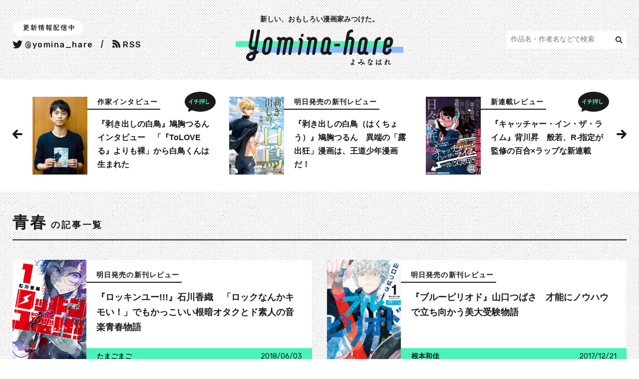

--- FILE ---
content_type: text/html; charset=UTF-8
request_url: https://yomina-hare.com/tag/%E9%9D%92%E6%98%A5
body_size: 21095
content:
<!DOCTYPE html>
<html lang="ja">

    <head><script async src="//pagead2.googlesyndication.com/pagead/js/adsbygoogle.js"></script>
<script>
  (adsbygoogle = window.adsbygoogle || []).push({
    google_ad_client: "ca-pub-7830790966619630",
    enable_page_level_ads: true
  });
</script>
	<meta charset="UTF-8">
	<title>青春 の記事一覧| 新しい、おもしろい漫画家見つけた。yomina-hare</title>
	<meta name="viewport" content="width=1270">

	<link rel="stylesheet" href="https://yomina-hare.com/wp-content/themes/yomina-hare-pc/css/style.css" />
	<link rel="apple-touch-icon" href="https://yomina-hare.com/wp-content/themes/yomina-hare-pc/apple-touch-icon.png" sizes="512x512" />
	<link rel="shortcut icon" href="/wp-content/themes/yomina-hare-pc/favicon.png" />
	<script>
	(function(i,s,o,g,r,a,m){i['GoogleAnalyticsObject']=r;i[r]=i[r]||function(){ (i[r].q=i[r].q||[]).push(arguments)},i[r].l=1*new Date();a=s.createElement(o), m=s.getElementsByTagName(o)[0];a.async=1;a.src=g;m.parentNode.insertBefore(a,m) })(window,document,'script','https://www.google-analytics.com/analytics.js','ga');

	ga('create', 'UA-81189027-1', 'auto'); ga('send', 'pageview');

	</script>
<meta name="google-site-verification" content="j6Y7zwna3fSczA7Do49hz-LNrnZRlapoqbKjVejYOuQ" />
	<meta name="keywords" content="漫画,新人,よみなはれ,感想,試し読み" />
<meta name="description" content="「yomina-hare」は、新人漫画家の作品の魅力を、いち早く紹介していくメディアです。" />
<link rel="alternate" type="application/rss+xml" title="新しい、おもしろい漫画家見つけた。yomina-hare &raquo; 青春 タグのフィード" href="https://yomina-hare.com/tag/%e9%9d%92%e6%98%a5/feed" />
		<script type="text/javascript">
			window._wpemojiSettings = {"baseUrl":"https:\/\/s.w.org\/images\/core\/emoji\/72x72\/","ext":".png","source":{"concatemoji":"https:\/\/yomina-hare.com\/wp-includes\/js\/wp-emoji-release.min.js?ver=4.5.2"}};
			!function(a,b,c){function d(a){var c,d,e,f=b.createElement("canvas"),g=f.getContext&&f.getContext("2d"),h=String.fromCharCode;if(!g||!g.fillText)return!1;switch(g.textBaseline="top",g.font="600 32px Arial",a){case"flag":return g.fillText(h(55356,56806,55356,56826),0,0),f.toDataURL().length>3e3;case"diversity":return g.fillText(h(55356,57221),0,0),c=g.getImageData(16,16,1,1).data,d=c[0]+","+c[1]+","+c[2]+","+c[3],g.fillText(h(55356,57221,55356,57343),0,0),c=g.getImageData(16,16,1,1).data,e=c[0]+","+c[1]+","+c[2]+","+c[3],d!==e;case"simple":return g.fillText(h(55357,56835),0,0),0!==g.getImageData(16,16,1,1).data[0];case"unicode8":return g.fillText(h(55356,57135),0,0),0!==g.getImageData(16,16,1,1).data[0]}return!1}function e(a){var c=b.createElement("script");c.src=a,c.type="text/javascript",b.getElementsByTagName("head")[0].appendChild(c)}var f,g,h,i;for(i=Array("simple","flag","unicode8","diversity"),c.supports={everything:!0,everythingExceptFlag:!0},h=0;h<i.length;h++)c.supports[i[h]]=d(i[h]),c.supports.everything=c.supports.everything&&c.supports[i[h]],"flag"!==i[h]&&(c.supports.everythingExceptFlag=c.supports.everythingExceptFlag&&c.supports[i[h]]);c.supports.everythingExceptFlag=c.supports.everythingExceptFlag&&!c.supports.flag,c.DOMReady=!1,c.readyCallback=function(){c.DOMReady=!0},c.supports.everything||(g=function(){c.readyCallback()},b.addEventListener?(b.addEventListener("DOMContentLoaded",g,!1),a.addEventListener("load",g,!1)):(a.attachEvent("onload",g),b.attachEvent("onreadystatechange",function(){"complete"===b.readyState&&c.readyCallback()})),f=c.source||{},f.concatemoji?e(f.concatemoji):f.wpemoji&&f.twemoji&&(e(f.twemoji),e(f.wpemoji)))}(window,document,window._wpemojiSettings);
		</script>
		<style type="text/css">
img.wp-smiley,
img.emoji {
	display: inline !important;
	border: none !important;
	box-shadow: none !important;
	height: 1em !important;
	width: 1em !important;
	margin: 0 .07em !important;
	vertical-align: -0.1em !important;
	background: none !important;
	padding: 0 !important;
}
</style>
<link rel='stylesheet' id='wpt-twitter-feed-css'  href='https://yomina-hare.com/wp-content/plugins/wp-to-twitter/css/twitter-feed.css?ver=4.5.2' type='text/css' media='all' />
<link rel='stylesheet' id='jetpack_css-css'  href='https://yomina-hare.com/wp-content/plugins/jetpack/css/jetpack.css?ver=4.0.4' type='text/css' media='all' />
<link rel='https://api.w.org/' href='https://yomina-hare.com/wp-json/' />
<link rel="EditURI" type="application/rsd+xml" title="RSD" href="https://yomina-hare.com/xmlrpc.php?rsd" />
<link rel="wlwmanifest" type="application/wlwmanifest+xml" href="https://yomina-hare.com/wp-includes/wlwmanifest.xml" /> 
<script type="text/javascript">
	window._se_plugin_version = '8.1.6';
</script>

<!--Plugin WP Missed Schedule 2013.1231.2013 Active - Tag 6707293c0218e2d8b7aa38d418ffa608-->

<!-- This site is patched which an important unfixed problem since WordPress 2.5+ -->

<meta property="og:type" content="website"><meta property="og:title" content="青春 &#8211; 新しい、おもしろい漫画家見つけた。yomina-hare"><meta property="og:description" content="新しい、おもしろい漫画家見つけた。yomina-hare"><meta property="og:image" content=""><meta property="og:url" content="https://yomina-hare.com/tag/%E9%9D%92%E6%98%A5"><meta property="og:site_name" content="新しい、おもしろい漫画家見つけた。yomina-hare"><meta property="og:locale" content="ja_JP"></head>
    <body class="js-body" id="top">
        <div class="page bg-dot">

            <div class="site-header-group ">
				<header>
	<div class="site-header site-header--top site-header--root">
		<div class="site-header__inner width">
						<p class="site-header__title">
							<a href="/" class="site-header__link">
					<span class="site-header__copy">新しい、おもしろい漫画家みつけた。</span>
					<span class="site-header__logo">
						<svg xmlns="http://www.w3.org/2000/svg" width="336" height="71.543" viewBox="0 0 336 71.543"><title>yomina-hare よみなはれ</title><polygon class="logo-bar-1" points="309.423 34.855 0 34.855 0 23.347 311.786 23.347 309.423 34.855" fill="#4af4b6"/><polygon class="logo-bar-2" points="336 46.364 26.577 46.364 29.511 34.855 336 34.855 336 46.364" fill="#8eb9ff"/><g class="logo-text"><path d="M232.955,71.259a2.943,2.943,0,0,1-2.829-2.452c0-.957.959-1.65,2.5-1.65a6.978,6.978,0,0,1,1.839.268c.017-.346.017-.691.017-.975-.079-3.128-.157-4.5-.378-6.727v-.095a.721.721,0,0,1,.786-.739.81.81,0,0,1,.864.771c.032.8.063,1.555.095,2.342.157-.017.3-.032.425-.047a3.347,3.347,0,0,0,1.131-.44,1.019,1.019,0,0,1,.534-.173.881.881,0,0,1,.881.833c0,.786-1.43,1.194-2.939,1.3.015.818.015,1.729.015,2.815,0,.424,0,1.052-.032,1.65a7.207,7.207,0,0,1,1.839,1.179,1.019,1.019,0,0,1,.362.786.928.928,0,0,1-.818.975.913.913,0,0,1-.676-.362,6.653,6.653,0,0,0-1.038-.943A3,3,0,0,1,232.955,71.259Zm-.314-2.844c-.913,0-1.053.33-1.053.534a1.274,1.274,0,0,0,1.274.928,1.492,1.492,0,0,0,1.382-1.07A3.932,3.932,0,0,0,232.642,68.415Z" fill="#1a1a1a"/><path d="M250.932,71.323a.8.8,0,0,1-.849-.755.78.78,0,0,1,.66-.723,5.616,5.616,0,0,0,3.364-2.484,14.864,14.864,0,0,0-3.741-1.052c-1.509,1.948-2.248,2.295-3.175,2.295a1.8,1.8,0,0,1-1.948-1.682c0-.771.581-1.65,2.137-1.87a10.857,10.857,0,0,1,1.462-.095c.315,0,.628,0,.959.031a16.682,16.682,0,0,0,2.154-3.835c0-.047-.017-.064-.047-.064a.487.487,0,0,0-.125.032,3.427,3.427,0,0,1-1.226.268c-.66,0-1.306-.251-1.306-.911a.6.6,0,0,1,.6-.66,1.121,1.121,0,0,1,.2.031,3.148,3.148,0,0,0,.659.064,3.543,3.543,0,0,0,.74-.079,7.351,7.351,0,0,1,1.414-.236c.471,0,1.069.22,1.069.864a2.032,2.032,0,0,1-.33.974c-.534.881-1.43,2.359-2.39,3.727a18.653,18.653,0,0,1,3.475.927,6.432,6.432,0,0,0,.283-1.446.664.664,0,0,1,.707-.628.784.784,0,0,1,.8.8,9.45,9.45,0,0,1-.44,1.839,12.048,12.048,0,0,1,2.7,1.651.887.887,0,0,1-.456,1.572.8.8,0,0,1-.581-.252,10.941,10.941,0,0,0-2.295-1.634A6.927,6.927,0,0,1,250.932,71.323Zm-4.307-4.512c0,.173.189.393.566.393.268,0,.677-.015,1.619-1.006C246.7,66.2,246.625,66.7,246.625,66.811Z" fill="#1a1a1a"/><path d="M269.411,61.138a41.319,41.319,0,0,1-3.175,6.019.886.886,0,0,1-.786.472.7.7,0,0,1-.739-.676.969.969,0,0,1,.173-.535,34.872,34.872,0,0,0,2.783-4.59,4.818,4.818,0,0,1-1.981.628c-1.037,0-1.037-.708-1.037-.771a.714.714,0,0,1,.723-.739,1.152,1.152,0,0,1,.314.047.726.726,0,0,0,.268.032,6.345,6.345,0,0,0,2.217-.819c.047-.376.031-.737.063-1.21a.7.7,0,0,1,.739-.692.716.716,0,0,1,.755.677v.329a.682.682,0,0,1,.173-.031.644.644,0,0,1,.628.645c0,.534-.676.942-1.116,1.194Zm-.456,10.406c-1.431,0-2.625-1.023-2.625-1.919,0-1.038,1.384-1.807,3.411-1.807.236,0,.488.015.723.032-.11-1.258-.11-1.321-.11-1.495,0-1.021.33-1.948,2.169-3.174a.28.28,0,0,0,.141-.189c0-.093-.141-.093-.2-.093a5.653,5.653,0,0,0-1.006.188,1,1,0,0,1-.2.015.536.536,0,0,1-.6-.518c0-.408.456-.879,2.091-.879,1.147,0,2.53.659,2.53,1.382a.806.806,0,0,1-.8.708,2.831,2.831,0,0,0-2.815,2.593,4.715,4.715,0,0,0,.079.771c.046.314.11.644.156.974.975.3,2.5.991,2.5,1.887a.775.775,0,0,1-.723.818.923.923,0,0,1-.644-.315,5.176,5.176,0,0,0-1.2-.849A3.1,3.1,0,0,1,268.955,71.543Zm.44-2.516c-.928,0-1.714.315-1.714.6s.55.613,1.163.613a1.568,1.568,0,0,0,1.6-1.084A4.864,4.864,0,0,0,269.4,69.027Z" fill="#1a1a1a"/><path d="M282.389,71.087a.834.834,0,0,1-.771-.677,11.5,11.5,0,0,1-.472-3.426,17.519,17.519,0,0,1,.11-2.043c.189-1.761.55-3.318.66-4.293a.72.72,0,0,1,.723-.737.8.8,0,0,1,.818.769c0,.032-.017.078-.017.127-.109.676-.393,1.775-.612,2.923a15.256,15.256,0,0,0-.347,2.7c0,.581.095.708.127.708s.125-.095.22-.283c.439-.96.691-1.131.942-1.131a.685.685,0,0,1,.66.659.643.643,0,0,1-.078.3,9.649,9.649,0,0,0-1.242,3.1c0,.189.046.378.046.566A.765.765,0,0,1,282.389,71.087Zm5.108-.032a2.326,2.326,0,0,1-2.437-1.965c0-1.2,1.463-1.682,2.908-1.682a7.812,7.812,0,0,1,1.463.156,4.05,4.05,0,0,0,.015-.44c0-.266-.015-.55-.047-.881-.063-.676-.141-1.838-.188-3.064a5.8,5.8,0,0,0-2.83,1.147.746.746,0,0,1-.5.22.759.759,0,0,1-.723-.754c0-.347.22-1.148,4.024-2,0-.659.015-1.289.047-1.792a.739.739,0,0,1,1.462-.032v.079c-.047.44-.095.943-.11,1.462q.4-.071.849-.141a.922.922,0,0,1,.2-.017.718.718,0,0,1,.8.677c0,.329-.266.676-.849.754-.361.047-.707.093-1.021.142.015,1.162.063,2.309.141,3.143a15.966,15.966,0,0,1,.127,1.745v.173a6.249,6.249,0,0,1,1.807,1.1.877.877,0,0,1,.3.644.841.841,0,0,1-.8.881.755.755,0,0,1-.566-.283,5.339,5.339,0,0,0-1.131-.911A3.64,3.64,0,0,1,287.5,71.055Zm.22-2.437c-1.226,0-1.289.393-1.289.535,0,.188.2.581.9.581a2.3,2.3,0,0,0,1.745-.911A5.086,5.086,0,0,0,287.717,68.619Z" fill="#1a1a1a"/><path d="M298.494,68.651c.015-.032.11-.125.236-.315.173-.251.3-.486.456-.755a15.117,15.117,0,0,1,1.2-1.7c.2-.361.376-.707.518-1.021l.047-.44a5.97,5.97,0,0,0-1.4.691.989.989,0,0,1-.567.22.64.64,0,0,1-.6-.691c0-.518.125-.691,2.735-1.823.125-1.29.22-2.422.22-3.113a.684.684,0,0,1,.707-.74.755.755,0,0,1,.786.724c0,.471-.188,2.043-.283,2.844a.642.642,0,0,1,.362.63c1.163-1.085,2.373-2.012,3.552-2.012a1.68,1.68,0,0,1,1.682,1.87,2.251,2.251,0,0,1-.015.314c-.11,1.023-.566,2.689-.739,4.134a3.473,3.473,0,0,0-.047.535c0,.488.173.691.739.691a4.645,4.645,0,0,0,1.746-.5,1.131,1.131,0,0,1,.424-.095.7.7,0,0,1,.692.739.905.905,0,0,1-.582.849,5.782,5.782,0,0,1-2.248.488c-1.211,0-2.264-.393-2.264-1.98a3.8,3.8,0,0,1,.064-.708c.219-1.43.644-3.081.707-4.1v-.174c0-.518-.188-.707-.471-.707-.833,0-2.657,1.728-3.931,3.3-.063.833-.11,1.682-.11,2.484a13.724,13.724,0,0,0,.157,2.216.61.61,0,0,1,.017.173.814.814,0,0,1-.833.817c-.833,0-.85-.927-.85-2.058,0-.55.017-1.147.064-1.792-.347.566-.677,1.226-.96,1.777a1.307,1.307,0,0,1-1.1.817.583.583,0,0,1-.63-.581,1.635,1.635,0,0,1,.472-.911Z" fill="#1a1a1a"/><path d="M60.614,50.9a7.789,7.789,0,0,1-6.026-2.727,7.877,7.877,0,0,1-1.617-6.493l3.143-17.861a10.947,10.947,0,0,1,10.351-8.76,7.614,7.614,0,0,1,7.646,9.214L70.965,42.145A11.139,11.139,0,0,1,60.614,50.9ZM65.9,21.082a4.065,4.065,0,0,0-3.8,3.177L58.948,42.145a2.293,2.293,0,0,0,.437,1.933,2.353,2.353,0,0,0,1.858.806,4.135,4.135,0,0,0,3.745-3.21l3.143-17.853a2.42,2.42,0,0,0-.5-1.985A2.227,2.227,0,0,0,65.9,21.082Z" fill="#1a1a1a"/><path d="M108.238,50.9a2.672,2.672,0,0,1-2.671-3.266l4.211-23.879a2.358,2.358,0,0,0-.476-1.944,2.141,2.141,0,0,0-1.694-.732,4.01,4.01,0,0,0-3.74,3.119L99.65,48.121A3.4,3.4,0,0,1,96.283,50.9a2.7,2.7,0,0,1-2.143-.961,2.759,2.759,0,0,1-.526-2.306l4.209-23.878a2.324,2.324,0,0,0-.483-1.913,2.243,2.243,0,0,0-1.75-.763,4.067,4.067,0,0,0-3.74,3.119l-4.218,23.92a3.447,3.447,0,0,1-3.3,2.783,2.7,2.7,0,0,1-2.141-.96,2.763,2.763,0,0,1-.529-2.306l4.21-23.879c.324-1.942.109-2.447,0-2.574a.744.744,0,0,0-.472-.1,2.735,2.735,0,0,1-2.1-.927,2.842,2.842,0,0,1-.65-2.258,3.459,3.459,0,0,1,3.311-2.835,5.566,5.566,0,0,1,4.6,1.8,9.711,9.711,0,0,1,5.594-1.8,7.529,7.529,0,0,1,5.614,2.282,10.092,10.092,0,0,1,6.4-2.282,7.643,7.643,0,0,1,6,2.674,7.772,7.772,0,0,1,1.585,6.481l-4.214,23.9A3.407,3.407,0,0,1,108.238,50.9Z" fill="#1a1a1a"/><path d="M127.358,50.839c-.864,0-2.757-.52-2.757-2.064V48.66l4.3-24.273c.062-.363.125-.7.182-.992.05-.264.1-.545.139-.772-.229-.018-.578-.032-1.106-.032a1.5,1.5,0,0,1-1.156-.552,4.383,4.383,0,0,1-.639-2.8h0c.162-.881,1.2-2.607,2.422-2.607a5.733,5.733,0,0,1,4.587,1.984,7.46,7.46,0,0,1,1.231,6.237L130.285,49C130.048,50.669,127.385,50.839,127.358,50.839Z" fill="#1a1a1a"/><path d="M133.085,15a2.544,2.544,0,0,1-2.541-3.158l.116-.7a3.2,3.2,0,0,1,3.117-2.667,2.564,2.564,0,0,1,1.945.875,2.74,2.74,0,0,1,.61,2.2l-.13.783A3.3,3.3,0,0,1,133.085,15Z" fill="#1a1a1a"/><path d="M156.047,50.777a2.737,2.737,0,0,1-2.1-.927,2.843,2.843,0,0,1-.649-2.256l4.223-23.9a2.341,2.341,0,0,0-.488-1.93,2.154,2.154,0,0,0-1.681-.747,4.052,4.052,0,0,0-3.8,3.12L147.334,48a3.268,3.268,0,0,1-3.24,2.781,2.738,2.738,0,0,1-2.1-.925,2.843,2.843,0,0,1-.651-2.256l4.224-23.9c.305-1.839.2-2.424.063-2.591a.806.806,0,0,0-.472-.087,2.7,2.7,0,0,1-2.143-.961,2.759,2.759,0,0,1-.526-2.306A3.259,3.259,0,0,1,145.73,15a5.818,5.818,0,0,1,4.573,1.761A9.632,9.632,0,0,1,155.922,15a7.645,7.645,0,0,1,6,2.674,7.772,7.772,0,0,1,1.585,6.481L159.289,48A3.269,3.269,0,0,1,156.047,50.777Z" fill="#1a1a1a"/><path d="M189.39,50.839a7.276,7.276,0,0,1-5.881-2.388,10.235,10.235,0,0,1-5.946,2.011,7.605,7.605,0,0,1-5.974-2.623,7.754,7.754,0,0,1-1.545-6.469l3.083-17.611a10.744,10.744,0,0,1,10.225-8.634,7.426,7.426,0,0,1,7.557,8.715,2.214,2.214,0,0,1-.011.5v.116l-.028.2-3.145,17.554a2.23,2.23,0,0,0,.456,1.837,2.35,2.35,0,0,0,1.839.773,2.648,2.648,0,0,1,2.052.975,2.744,2.744,0,0,1,.555,2.29A3.494,3.494,0,0,1,189.39,50.839Zm-6.606-29.7a3.926,3.926,0,0,0-3.741,3.056l-3.085,17.628a2.167,2.167,0,0,0,.4,1.837,2.314,2.314,0,0,0,1.836.778,3.953,3.953,0,0,0,3.621-3.091l3.079-17.594a2.308,2.308,0,0,0-.459-1.9A2.1,2.1,0,0,0,182.784,21.144Z" fill="#1a1a1a"/><path d="M230.343,50.777a2.738,2.738,0,0,1-2.1-.925,2.843,2.843,0,0,1-.651-2.256l4.287-24.4a2.447,2.447,0,0,0-.45-2.053,2.185,2.185,0,0,0-1.72-.751,4.173,4.173,0,0,0-3.87,3.269l-4.276,24.336a3.271,3.271,0,0,1-3.241,2.783,2.74,2.74,0,0,1-2.1-.925,2.844,2.844,0,0,1-.651-2.256l6.866-38.811A10.846,10.846,0,0,1,232.8.026a2.74,2.74,0,0,1,2.1.925,2.844,2.844,0,0,1,.651,2.256,3.463,3.463,0,0,1-3.314,2.836,4.064,4.064,0,0,0-3.8,3.178l-1.01,5.578a9.838,9.838,0,0,1,2.863-.43,7.61,7.61,0,0,1,5.964,2.669,8.035,8.035,0,0,1,1.617,6.613l-4.277,24.343A3.314,3.314,0,0,1,230.343,50.777Z" fill="#1a1a1a"/><path d="M263.055,50.839a7.276,7.276,0,0,1-5.881-2.388,10.235,10.235,0,0,1-5.946,2.011,7.605,7.605,0,0,1-5.974-2.623,7.754,7.754,0,0,1-1.545-6.469l3.083-17.611a10.744,10.744,0,0,1,10.225-8.634,7.426,7.426,0,0,1,7.557,8.715,2.214,2.214,0,0,1-.011.5v.116l-.028.2-3.145,17.554a2.226,2.226,0,0,0,.456,1.835,2.348,2.348,0,0,0,1.84.774,2.646,2.646,0,0,1,2.051.975,2.743,2.743,0,0,1,.555,2.29A3.494,3.494,0,0,1,263.055,50.839Zm-6.606-29.7a3.926,3.926,0,0,0-3.741,3.056l-3.085,17.628a2.167,2.167,0,0,0,.4,1.837,2.314,2.314,0,0,0,1.836.778,3.953,3.953,0,0,0,3.621-3.091l3.079-17.594a2.308,2.308,0,0,0-.459-1.9A2.1,2.1,0,0,0,256.449,21.144Z" fill="#1a1a1a"/><path d="M276.831,50.839a2.7,2.7,0,0,1-2.143-.96,2.762,2.762,0,0,1-.528-2.305l4.211-23.816A10.745,10.745,0,0,1,288.6,15.125a2.647,2.647,0,0,1,2.672,3.251,3.306,3.306,0,0,1-3.238,2.768,3.926,3.926,0,0,0-3.741,3.056l-4.217,23.857A3.371,3.371,0,0,1,276.831,50.839Z" fill="#1a1a1a"/><path d="M301.994,50.714a7.712,7.712,0,0,1-6.047-2.676,7.853,7.853,0,0,1-1.6-6.538l3.146-17.8A10.754,10.754,0,0,1,307.783,15a7.646,7.646,0,0,1,6,2.672,7.775,7.775,0,0,1,1.585,6.483l-.756,4.155a10.894,10.894,0,0,1-3.737,6.448,6.083,6.083,0,0,1-2.134,1.2,6.631,6.631,0,0,1-2.589.541h-4.821l-1,5.468a2.435,2.435,0,0,0,.486,1.993,2.211,2.211,0,0,0,1.748.74,4.042,4.042,0,0,0,3.676-3.178l.141-.822a2.985,2.985,0,0,1,2.942-2.48h0a2.985,2.985,0,0,1,2.942,3.489l-.042.244A10.728,10.728,0,0,1,301.994,50.714Zm4.719-20.3a2.321,2.321,0,0,0,1.707-1.1l.966-5.609a2.345,2.345,0,0,0-.488-1.935,2.156,2.156,0,0,0-1.682-.747,4.01,4.01,0,0,0-3.74,3.12l-1.114,6.275Z" fill="#1a1a1a"/><rect x="197.598" y="28.52" width="11.796" height="5.217" rx="1.99" ry="1.99" fill="#1a1a1a"/><path d="M42.02,42.717l7-39.867A2.679,2.679,0,0,0,48.342.806,2.654,2.654,0,0,0,46.325,0a3.472,3.472,0,0,0-3.2,2.372l-.024.079L37.926,31.5a4.007,4.007,0,0,1-3.684,3.149,2.3,2.3,0,0,1-1.822-.771,2.262,2.262,0,0,1-.41-1.908l5.1-28.717A2.751,2.751,0,0,0,36.576.938,2.712,2.712,0,0,0,34.434,0a3.341,3.341,0,0,0-3.24,2.783l-5.1,28.726A7.788,7.788,0,0,0,27.668,38a7.655,7.655,0,0,0,6.009,2.658,9.6,9.6,0,0,0,2.685-.383l-.679,3.911C29.792,45.133,24,46.826,21.815,51.5a8.086,8.086,0,0,0,1.87,9.507,9.167,9.167,0,0,0,2.887,1.711l-.032,0a8.568,8.568,0,0,0,3.061.6c.035,0,.067.01.1.01s.08-.005.12-.006.085,0,.131,0l0-.009a10.726,10.726,0,0,0,9.972-8.682l.929-5.293a17.467,17.467,0,0,0,3.654-1.3,2.942,2.942,0,0,0-2.491-5.327ZM27.237,56.14l0,.008Zm4.9.613a7.468,7.468,0,0,1-2,.563A3.02,3.02,0,0,1,27.216,56.1a2.205,2.205,0,0,1-.057-2.1c.9-1.918,4.241-2.992,7.452-3.636l-.661,3.806A3.962,3.962,0,0,1,32.132,56.753Z" fill="#1a1a1a"/></g></svg>
					</span>
				</a>
						</p>
			
			<div class="site-header__menu">

				<ul class="site-header-links site-header-links--top site-header-links--root">
					<li class="site-header-links__item site-header-links__item--twitter">
						<a href="https://twitter.com/yomina_hare" class="site-header-links__link text-btn" target="_blank"> <span class="site-header-links__balloon"><svg xmlns="http://www.w3.org/2000/svg" width="143.1" height="64.2" viewBox="0 0 143.1 64.2"><style type="text/css">.twst1{fill:#1A1A1A;}</style><title>tweet</title><path fill="#fff" class="twst0" d="M12.1 50.4c1.4.3 1.5-5.1 6-6 7.3-1.5 49.2-.4 67-1 16.4-.6 54.7 2.3 58-11 2.8-11.2-8.1-21-32-23-29.8-2.5-108.6-5.1-111 20-.9 9.7 5.9 10.8 9 13s-.4 7.4 3 8z"/><path class="twst1" d="M28.1 23v.9h2.3c.7-.1 1.4.4 1.5 1.1v2.7c-.1.8-.8 1.3-1.6 1.3-.6 0-1.5 0-2.3.1-.1.7-.3 1.3-.6 1.9 1.7.8 3.6 1.1 5.5 1.1.3 0 .6.3.6.6-.1.5-.5.8-.9.7h-.1c-2 0-4-.5-5.8-1.5-1.3 1-2.9 1.5-4.5 1.7-.4 0-.7-.2-.7-.6 0-.3.3-.6.6-.6 1.2-.1 2.4-.5 3.5-1.2-.2-.2-.5-.4-.7-.7-1 1-1.3 1-1.4 1-.3 0-.6-.3-.6-.6 0-.2.2-.5.4-.6.5-.3 1-.7 1.3-1.2 0-.1.1-.1.1-.1-.8.1-1.5-.5-1.6-1.3v-2.6c.1-.8.7-1.3 1.5-1.2h2.3000000000000003v-.9h-4.1c-.3 0-.6-.2-.7-.5v-.1c0-.3.3-.6.6-.6h9.6c.3 0 .6.2.6.5v.1c0 .3-.3.6-.6.6h-4.2zm-1.3 1.9h-1.8c-.7 0-.7.4-.7 1h2.5v-1zm-2.5 2v.5c.1.6.2.6 2.5.6v-1.1h-2.5zm1 2.1c.2.1.3.2.3.4v.1c.2.3.4.5.7.7.2-.4.3-.8.4-1.2-.6.1-1 .1-1.4 0zm2.8-2.1v1.1h1.8c.7 0 .7-.4.7-1.1h-2.5zm2.6-1c0-.8-.1-1-.7-1h-1.8v1h2.5zM39.1 30.4c-.7.8-1.8 1.9-2.2 1.9-.3 0-.6-.3-.6-.6 0-.2.1-.4.3-.5.9-.6 1.8-1.3 2.5-2.2h-1.8c-.3 0-.6-.2-.6-.5s.2-.5.5-.5h2v-.6c0-.3.3-.6.6-.6s.6.3.6.6v.6h1.7c.3 0 .5.2.5.5s-.2.5-.5.5h-1.9000000000000001v.5c.1-.1.2-.1.3-.1.6.2 1.1.4 1.5.8.1.1.2.3.2.5 0 .4-.3.6-.6.7-.1 0-.3-.1-.4-.2-.3-.3-.7-.6-1-.8v2.6c0 .3-.3.6-.7.5-.3 0-.5-.3-.5-.5l.1-2.6zm-2.1-3.7c-.3 0-.5-.2-.6-.5 0-.3.2-.5.5-.6h1.4l-.2-.3c-.1-.3-.2-.6-.4-.9-.1-.1-.1-.2-.1-.3 0-.3.3-.5.6-.5.6 0 1.1 1.2 1.1 1.4 0 .2-.1.4-.3.5h.7c.2-.5.4-1 .6-1.6 0-.3.3-.4.5-.4.4 0 .7.3.7.6-.1.5-.3 1-.6 1.4h1.3c.3 0 .5.2.6.5 0 .3-.2.5-.5.6 0 .1-5.3.1-5.3.1zm.4-3.2c-.3 0-.6-.2-.6-.5s.2-.6.5-.6h1.8v-.8c0-.4.3-.6.7-.6.3 0 .6.3.6.6v.8h1.6c.3 0 .6.2.6.5s-.2.6-.5.6h-4.699999999999999zm8.4 3h-1.4c-.1 2.3-.3 4.7-1.6 6.4-.2.2-.4.4-.7.4-.4 0-.7-.3-.7-.6 0-.1.1-.3.2-.4 1.3-1.6 1.6-3.8 1.6-5.9 0-.7 0-1.4-.1-2v-.2c-.1-.8.5-1.5 1.3-1.6.8-.3 1.6-.6 2.4-1 .1-.1.2-.1.4-.1.4 0 .7.3.7.7 0 .3-.2.5-.4.6-.5.2-2 .7-2.4.8-.4.1-.7.4-.6.8v1h4c.3 0 .6.2.7.6 0 .3-.2.6-.6.7h-1.6v6.4c0 .4-.4.6-.7.6-.3 0-.5-.3-.6-.6l.1-6.6zM51.1 27l.1-.5c.4-.6.5-1.3.5-2 0-.3.2-.6.5-.6h.1c.3 0 .6.3.6.6v.1c0 .8-.4 3-1.3 3-.3 0-.5-.2-.5-.6zm2.1-5.2c0-.3.3-.6.6-.6h.1c.3 0 .6.2.7.6v1.6c.1-.1.2-.1.4-.1.6.2 1.1.8 1.3 1.4 0 .3-.3.6-.6.6-.2 0-.3-.1-.4-.3-.2-.3-.4-.7-.6-.9v8.8c0 .4-.4.6-.7.6-.3 0-.6-.3-.6-.6l-.2-11.1zm2.8 4.7c-.3 0-.5-.2-.5-.4v-.1c0-.3.2-.5.5-.5h3v-.6h-2c-.3 0-.5-.1-.5-.4v-.1c0-.3.2-.5.5-.5h2v-.6h-2.5c-.3 0-.5-.1-.6-.4v-.1c0-.3.2-.5.5-.5h2.6v-.7c0-.3.3-.6.6-.6h.1c.4 0 .7.2.7.6v.7h2.6c.3 0 .5.2.6.5 0 .3-.2.5-.5.6h-2.8000000000000003v.6h2c.3 0 .5.2.5.4 0 .3-.2.5-.4.5h-2.1v.6h3.2c.3 0 .5.2.5.5s-.2.5-.5.5h-7.5zm1.9 4.7v1.9c0 .3-.3.6-.6.6s-.6-.3-.6-.6v-4.8c-.1-.6.4-1.2 1-1.3h3.5c.6-.1 1.3.3 1.4 1v.2c0 .4.1 3.8.1 3.8 0 .9-.7 1.6-1.6 1.6h-.2c-1 0-1.3-.2-1.3-.7 0-.3.2-.6.5-.6h.1l.6.1c.3 0 .6-.2.6-.5v-.7h-3.5zm0-1.6v.7h3.5v-.7h-3.5zm3.5-1.2c0-.4-.2-.4-1.8-.4-1.5 0-1.7 0-1.7.4v.3h3.5v-.3zM69.8 25.5h-2.5c-.3 0-.5-.2-.6-.4v-.1c0-.3.2-.6.6-.6h1.9v-.9h-1.4c-.3 0-.6-.2-.6-.5v-.1c0-.3.3-.6.6-.6h1.4v-.7c0-.3.3-.6.6-.6s.6.2.7.6v.7h1.4c.3 0 .5.2.6.5v.1c0 .3-.2.5-.5.5h-1.4v.9h1.8c.3 0 .5.2.6.5 0 .3-.2.5-.5.6l-2.7.1zm.6 5.3v2.1c0 .3-.3.6-.6.6s-.6-.2-.6-.6v-2.2h-1.6c-.3 0-.6-.2-.6-.5s.3-.6.6-.6h1.6v-1h-1.9c-.3 0-.5-.2-.6-.4v-.1c0-.3.2-.6.6-.6h2.6c0-.1 0-.2.1-.3.3-.4.5-.9.7-1.4.1-.2.2-.3.4-.3.4 0 .7.2.7.6-.2.5-.4 1-.7 1.4h1.1c.3 0 .5.2.6.5 0 .3-.2.5-.5.6h-1.8v1h1.6c.3 0 .6.2.6.5s-.2.6-.5.6h-.1l-1.7.1zm-1.6-3.2c-.2 0-.4-.1-.4-.3-.1-.3-.3-.6-.5-.8-.1-.1-.1-.1-.1-.2.1-.3.3-.5.7-.5.5.2.9.7 1.1 1.2-.2.3-.5.6-.8.6zm6 5.6c-.2 0-.4-.1-.5-.3 0 .3-.3.6-.6.6-.4 0-.6-.3-.7-.6 0 0 0-8.3.1-9.8 0-.7.6-1.3 1.3-1.3h2.6c.7-.1 1.4.4 1.4 1.2v.2c0 1.4-.3 2.4-1.9 2.4-1.5 0-1.5-.5-1.5-.7 0-.3.2-.5.5-.6h.2c.2.1.4.1.6.1.4 0 .6-.2.6-.9 0-.5-.3-.5-1.5-.5-1 0-1.3 0-1.3.6v2.6h2.1c1.3 0 2 0 2 1.1-.1 1.3-.5 2.5-1.1 3.7.4.5 1 .9 1.5 1.2.2.1.3.3.3.5 0 .4-.3.7-.7.7-.7-.2-1.4-.7-1.8-1.3.1-.2-1 1.1-1.6 1.1zm-.1-5.1c0-.3.3-.6.6-.6.2 0 .4.1.5.4.1.6.4 1.2.7 1.7.3-.7.5-1.5.6-2.3 0-.1-.1-.2-.2-.3h-2.6v5c.1-.1.1-.2.2-.2.5-.3.9-.7 1.3-1.2-.6-.6-.9-1.5-1.1-2.5zM86 22.9v1.3h.7c.5 0 .9.4.9 1v6.7c0 .7-.5 1.2-1.1 1.2l-1.6.1c-1.7 0-2.5 0-2.5-1.2v-6.8c0-.6.4-1 1-1.1h.6v-1.3h-1.2c-.3 0-.6-.2-.6-.5s.2-.6.5-.6h4.8c.3 0 .5.3.5.6s-.2.5-.5.5l-1.5.1zm-2.4 2.2c-.2 0-.4.1-.4.3v2.7c.5-.9.7-1.9.7-3h-.3zm2.8 3.3h-.3c-1 0-1-.4-1-2.7v-.6h-.4c0 1.6-.3 3.2-1.4 3.9v.7h3.2l-.1-1.3zm-3.1 2.3v1c0 .4.3.4 1.7.4 1.2 0 1.4 0 1.4-.4v-1h-3.1zm1.8-7.8h-.5v1.2h.5v-1.2zm.7 2.2c0 2.4 0 2.4.4 2.4h.3v-2c0-.2-.1-.3-.2-.3h-.1l-.4-.1zm3.1-2.1c-.3 0-.6-.2-.6-.5v-.1c0-.3.3-.6.6-.6h2.9c.8-.1 1.4.5 1.5 1.2v1.6c0 1.2 0 2.3-1.5 2.4h-1.7c-.3-.1-.5.1-.6.4v3.8c0 .6.4.7 1.4.7 1.2 0 1.7-.3 1.7-1.4 0-.3.2-.6.6-.6h.1c.4 0 .7.3.7.7v.1c0 2.1-1.4 2.6-3.1 2.6-1.7 0-2.6-.3-2.6-1.7v-4.4c0-.7.6-1.3 1.3-1.3h1.5999999999999999c.9 0 .9 0 .9-1.3 0-1.1 0-1.5-.6-1.5h-.7c-.6-.1-1.2-.1-1.9-.1zM98.5 33l.1-6.6c-.9 1.2-1.3 1.5-1.7 1.5-.4 0-.6-.3-.7-.6 0-.2.1-.4.2-.5 1.4-1.4 2.5-3.2 3.2-5.1.1-.3.3-.4.6-.4.4 0 .7.3.8.7-.3.8-.7 1.7-1.1 2.4v8.6c0 .4-.3.6-.6.6-.5 0-.8-.2-.8-.6zm2.7-8.1c-.3 0-.6-.2-.6-.5s.2-.6.5-.6h7.3c.3 0 .6.2.6.6 0 .3-.2.6-.6.6h-7.2zm5.6 8.4h-4.1c-.6 0-1.1-.5-1.1-1.1v-1.8c0-.6.5-1.1 1.1-1.1h4.2c.6-.1 1.2.4 1.2 1v2c0 .5-.6 1-1.3 1zm-4.5-10.4c-.3 0-.6-.2-.6-.5v-.1c0-.3.3-.6.6-.6h4.8c.3 0 .6.2.6.5v.1c0 .3-.2.6-.6.6h-4.8zm.1 5.6c-.3 0-.6-.2-.6-.5s.3-.6.6-.6h4.8999999999999995c.3 0 .6.2.6.5v.1c0 .3-.2.6-.6.6h-4.9zm0-1.8c-.3 0-.6-.2-.6-.5s.2-.6.6-.6h4.8999999999999995c.3 0 .6.2.6.5v.1c0 .3-.2.6-.6.6h-4.9zm4.3 4.6v-.6c0-.4-.1-.4-2-.4h-1.4s-.4.2-.4.9c0 .8 0 .9.4 1h3c.4 0 .4-.2.4-.9zM117.4 29.2c-1.1 0-2.2 0-3.2-.1-.8 0-1.5-.6-1.5-1.4v-2.5c0-.8.7-1.5 1.5-1.4h3.2v-2c0-.4.3-.6.7-.6.4 0 .7.2.7.6v2h3.3c.7 0 1.3.6 1.4 1.3v2.5999999999999996c-.1.8-.7 1.4-1.5 1.4-1 0-2.1.1-3.2.1v3.7c-.1.4-.5.6-.9.6-.3-.1-.5-.3-.6-.6l.1-3.7zm0-4.2h-2.7c-.4 0-.7.2-.7.6v.9c0 .9 0 1.3.7 1.3.8 0 1.7.1 2.6.1v-2.9zm1.4 2.9c.9 0 1.9 0 2.7-.1.7 0 .7-.3.7-1.4 0-1.1 0-1.4-.7-1.4h-2.7v2.9z"/></svg></span>                                            <i class="site-header-links__icon icon icon-twitter"></i>@yomina_hare </a>
					</li>
					<li class="site-header-links__item site-header-links__item--feed">
						<a href="/feed/" class="site-header-links__link text-btn" target="_blank"> <i class="site-header-links__icon icon icon-feed"></i>RSS </a>
					</li>
				</ul>

			</div>
			<div class="site-header__search">

				<form class="site-search-input site-search-input--site-header--top site-search-input--site-header--root" action="https://yomina-hare.com/" method="get">
					<p class="site-search-input__area"> <input class="site-search-input__input" type="search" name="s" value="" placeholder="作品名・作者名などで検索" /> <span class="site-search-input__bar"></span> <button class="site-search-input__submit" type="submit">
						<i class="site-search-input__icon icon icon-search"></i>
					</button> </p>
				</form>

			</div>
		</div>
	</div>


	<div class="site-header site-header--narrow">
		<div class="site-header__inner width">
			<p class="site-header__title">
				<a href="/" class="site-header__link"> <svg xmlns="http://www.w3.org/2000/svg" width="170" height="36.557" viewBox="0 0 170 36.557"><title>yomina-hare</title><path d="M22.858,29.385A4.5,4.5,0,0,1,19.38,27.81a4.547,4.547,0,0,1-.933-3.748l1.815-10.311a6.319,6.319,0,0,1,5.975-5.057,4.4,4.4,0,0,1,4.413,5.319L28.834,24.329A6.43,6.43,0,0,1,22.858,29.385ZM25.91,12.17A2.346,2.346,0,0,0,23.715,14L21.9,24.329a1.324,1.324,0,0,0,.252,1.116,1.358,1.358,0,0,0,1.073.465,2.387,2.387,0,0,0,2.162-1.853L27.2,13.751a1.4,1.4,0,0,0-.286-1.146A1.286,1.286,0,0,0,25.91,12.17Z" transform="translate(0)" fill="#1a1a1a"/><path d="M50.35,29.385A1.542,1.542,0,0,1,48.808,27.5l2.431-13.785a1.361,1.361,0,0,0-.275-1.122,1.236,1.236,0,0,0-.978-.423,2.315,2.315,0,0,0-2.159,1.8L45.393,27.779a1.963,1.963,0,0,1-1.944,1.606,1.561,1.561,0,0,1-1.237-.555,1.593,1.593,0,0,1-.3-1.331l2.43-13.784a1.342,1.342,0,0,0-.279-1.1,1.3,1.3,0,0,0-1.01-.44,2.348,2.348,0,0,0-2.159,1.8L38.456,27.779a1.99,1.99,0,0,1-1.907,1.606,1.559,1.559,0,0,1-1.236-.554,1.6,1.6,0,0,1-.305-1.331l2.43-13.785c.187-1.121.063-1.413,0-1.486a.43.43,0,0,0-.272-.059,1.579,1.579,0,0,1-1.21-.535,1.641,1.641,0,0,1-.375-1.3,2,2,0,0,1,1.911-1.637,3.213,3.213,0,0,1,2.655,1.037,5.606,5.606,0,0,1,3.229-1.037,4.346,4.346,0,0,1,3.241,1.317,5.826,5.826,0,0,1,3.7-1.317,4.412,4.412,0,0,1,3.461,1.543,4.486,4.486,0,0,1,.915,3.742l-2.433,13.8A1.967,1.967,0,0,1,50.35,29.385Z" transform="translate(0)" fill="#1a1a1a"/><path d="M61.388,29.348c-.5,0-1.591-.3-1.591-1.192V28.09l2.481-14.012c.036-.21.072-.4.105-.573.029-.152.06-.315.08-.446-.132-.01-.334-.018-.639-.018a.867.867,0,0,1-.668-.318,2.53,2.53,0,0,1-.369-1.615h0c.093-.508.691-1.505,1.4-1.505a3.309,3.309,0,0,1,2.648,1.145,4.306,4.306,0,0,1,.71,3.6l-2.468,13.94C62.94,29.25,61.4,29.348,61.388,29.348Z" transform="translate(0)" fill="#1a1a1a"/><path d="M64.693,8.659a1.469,1.469,0,0,1-1.467-1.823l.067-.4a1.845,1.845,0,0,1,1.8-1.54,1.48,1.48,0,0,1,1.123.505,1.582,1.582,0,0,1,.352,1.267l-.075.452A1.905,1.905,0,0,1,64.693,8.659Z" transform="translate(0)" fill="#1a1a1a"/><path d="M77.949,29.312a1.58,1.58,0,0,1-1.21-.535,1.641,1.641,0,0,1-.375-1.3l2.438-13.8a1.351,1.351,0,0,0-.282-1.114,1.243,1.243,0,0,0-.97-.431,2.339,2.339,0,0,0-2.2,1.8L72.919,27.706a1.887,1.887,0,0,1-1.87,1.606,1.58,1.58,0,0,1-1.21-.534,1.641,1.641,0,0,1-.376-1.3l2.439-13.8c.176-1.062.117-1.4.036-1.5a.465.465,0,0,0-.272-.05,1.561,1.561,0,0,1-1.237-.555,1.593,1.593,0,0,1-.3-1.331,1.882,1.882,0,0,1,1.868-1.588,3.358,3.358,0,0,1,2.64,1.017,5.56,5.56,0,0,1,3.244-1.017A4.413,4.413,0,0,1,81.338,10.2a4.486,4.486,0,0,1,.915,3.742L79.82,27.706A1.887,1.887,0,0,1,77.949,29.312Z" transform="translate(0)" fill="#1a1a1a"/><path d="M97.2,29.348A4.2,4.2,0,0,1,93.8,27.969a5.908,5.908,0,0,1-3.433,1.161,4.39,4.39,0,0,1-3.449-1.514,4.476,4.476,0,0,1-.892-3.734l1.78-10.167a6.2,6.2,0,0,1,5.9-4.984,4.287,4.287,0,0,1,4.363,5.031,1.278,1.278,0,0,1-.006.288v.067l-.016.117L96.235,24.367a1.287,1.287,0,0,0,.263,1.06,1.356,1.356,0,0,0,1.061.446,1.528,1.528,0,0,1,1.185.563,1.584,1.584,0,0,1,.32,1.322A2.017,2.017,0,0,1,97.2,29.348ZM93.383,12.206a2.266,2.266,0,0,0-2.16,1.764L89.443,24.146a1.251,1.251,0,0,0,.229,1.06,1.336,1.336,0,0,0,1.06.449,2.282,2.282,0,0,0,2.09-1.784L94.6,13.715a1.332,1.332,0,0,0-.265-1.1A1.215,1.215,0,0,0,93.383,12.206Z" transform="translate(0)" fill="#1a1a1a"/><path d="M120.838,29.312a1.58,1.58,0,0,1-1.21-.534,1.641,1.641,0,0,1-.376-1.3l2.475-14.086a1.412,1.412,0,0,0-.26-1.185,1.261,1.261,0,0,0-.993-.434,2.409,2.409,0,0,0-2.234,1.887l-2.468,14.048a1.888,1.888,0,0,1-1.871,1.606,1.582,1.582,0,0,1-1.21-.534,1.642,1.642,0,0,1-.376-1.3l3.964-22.4A6.261,6.261,0,0,1,122.254.015a1.582,1.582,0,0,1,1.21.534,1.642,1.642,0,0,1,.376,1.3,2,2,0,0,1-1.913,1.637,2.346,2.346,0,0,0-2.194,1.835l-.583,3.22A5.679,5.679,0,0,1,120.8,8.3a4.393,4.393,0,0,1,3.443,1.54,4.638,4.638,0,0,1,.933,3.818l-2.469,14.052A1.913,1.913,0,0,1,120.838,29.312Z" transform="translate(0)" fill="#1a1a1a"/><path d="M139.721,29.348a4.2,4.2,0,0,1-3.395-1.379,5.908,5.908,0,0,1-3.433,1.161,4.39,4.39,0,0,1-3.449-1.514,4.476,4.476,0,0,1-.892-3.734l1.78-10.167a6.2,6.2,0,0,1,5.9-4.984,4.287,4.287,0,0,1,4.363,5.031,1.278,1.278,0,0,1-.006.288v.067l-.016.117-1.815,10.133a1.285,1.285,0,0,0,.263,1.06,1.355,1.355,0,0,0,1.062.447,1.527,1.527,0,0,1,1.184.563,1.583,1.583,0,0,1,.32,1.322A2.017,2.017,0,0,1,139.721,29.348Zm-3.813-17.142a2.266,2.266,0,0,0-2.16,1.764l-1.781,10.176a1.251,1.251,0,0,0,.229,1.06,1.336,1.336,0,0,0,1.06.449,2.282,2.282,0,0,0,2.09-1.784l1.777-10.156a1.332,1.332,0,0,0-.265-1.1A1.215,1.215,0,0,0,135.908,12.206Z" transform="translate(0)" fill="#1a1a1a"/><path d="M147.673,29.348a1.56,1.56,0,0,1-1.237-.554,1.6,1.6,0,0,1-.3-1.331l2.431-13.748a6.2,6.2,0,0,1,5.9-4.984,1.528,1.528,0,0,1,1.542,1.877,1.909,1.909,0,0,1-1.869,1.6,2.266,2.266,0,0,0-2.16,1.764l-2.434,13.772A1.946,1.946,0,0,1,147.673,29.348Z" transform="translate(0)" fill="#1a1a1a"/><path d="M162.2,29.275a4.452,4.452,0,0,1-3.491-1.545,4.533,4.533,0,0,1-.923-3.774L159.6,13.678a6.208,6.208,0,0,1,5.939-5.02A4.414,4.414,0,0,1,169,10.2a4.488,4.488,0,0,1,.915,3.742l-.436,2.4a6.289,6.289,0,0,1-2.157,3.722,3.511,3.511,0,0,1-1.232.691,3.828,3.828,0,0,1-1.495.313h-2.783l-.577,3.156a1.406,1.406,0,0,0,.28,1.15,1.276,1.276,0,0,0,1.009.427,2.333,2.333,0,0,0,2.122-1.835l.081-.474a1.723,1.723,0,0,1,1.7-1.432h0a1.723,1.723,0,0,1,1.7,2.014l-.024.141A6.193,6.193,0,0,1,162.2,29.275Zm2.724-11.719a1.34,1.34,0,0,0,.985-.638l.557-3.238a1.354,1.354,0,0,0-.282-1.117,1.244,1.244,0,0,0-.971-.431,2.315,2.315,0,0,0-2.159,1.8l-.643,3.623Z" transform="translate(0)" fill="#1a1a1a"/><rect x="101.935" y="16.464" width="6.809" height="3.012" rx="1.506" ry="1.506" fill="#1a1a1a"/><path d="M12.125,24.659,16.166,1.645a1.547,1.547,0,0,0-.391-1.18A1.532,1.532,0,0,0,14.61,0a2,2,0,0,0-1.849,1.369l-.014.046L9.762,18.182A2.313,2.313,0,0,1,7.635,20a1.328,1.328,0,0,1-1.052-.445,1.306,1.306,0,0,1-.236-1.1L9.289,1.876A1.588,1.588,0,0,0,8.982.542,1.565,1.565,0,0,0,7.745,0a1.929,1.929,0,0,0-1.87,1.606L2.932,18.189a4.5,4.5,0,0,0,.908,3.75,4.419,4.419,0,0,0,3.469,1.535,5.539,5.539,0,0,0,1.55-.221L8.467,25.51c-3.4.544-6.744,1.521-8.005,4.222a4.512,4.512,0,0,0,1.079,5.384A2.875,2.875,0,0,0,3.207,36H3.188a3.925,3.925,0,0,0,1.767.45c.02,0,.039.057.059.057s-.034.023-.01.023,0,.028,0,.027v-.005a6.059,6.059,0,0,0,5.837-5.012l.577-3.056a10.494,10.494,0,0,0,2.129-.75,1.706,1.706,0,0,0,.746-2.292A1.684,1.684,0,0,0,12.125,24.659ZM3.591,32.408l0,0Zm2.826.354a4.311,4.311,0,0,1-1.156.325,1.743,1.743,0,0,1-1.682-.7,1.273,1.273,0,0,1-.033-1.211c.517-1.107,2.448-1.727,4.3-2.1l-.382,2.2A2.287,2.287,0,0,1,6.417,32.762Z" fill="#1a1a1a"/></svg>                                    </a>
			</p>
			<div class="site-header__menu">

				<ul class="site-header-links site-header-links--narrow">
					<li class="site-header-links__item site-header-links__item--twitter">
						<a href="https://twitter.com/yomina_hare" class="site-header-links__link text-btn" target="_blank"> <i class="site-header-links__icon icon icon-twitter"></i>@yomina_hare </a>
					</li>
					<li class="site-header-links__item site-header-links__item--feed">
						<a href="/feed/" class="site-header-links__link text-btn" target="_blank"> <i class="site-header-links__icon icon icon-feed"></i>RSS </a>
					</li>
				</ul>

			</div>
			<div class="site-header__search">

				<form class="site-search-input site-search-input--site-header--narrow" action="https://yomina-hare.com/" method="get">
					<p class="site-search-input__area"> <input class="site-search-input__input" type="search" name="s" value="" placeholder="作品名・作者名などで検索" /> <span class="site-search-input__bar"></span> <button class="site-search-input__submit" type="submit">
					<i class="site-search-input__icon icon icon-search"></i>
				</button> </p>
				</form>

			</div>
		</div>
	</div>

</header>                		<div class="article-carousel  js-article-carousel">
		<div class="article-carousel__inner width">
			<p class="article-carousel__btn article-carousel__btn--prev"> <a class="article-carousel__btn-link js-prev"><i class="icon icon-prev"></i></a> </p>
			<div class="article-carousel__hider">
				<ol class="article-carousel__list js-carousel">
																				<li class="article-carousel__item">

						<div class="article-item article-item--carousel  article-item--pick">
							<a href="https://yomina-hare.com/interview/author/3765" class="article-item__link btn btn__bg">
								<p class="article-item__thumbnail" style="background-image: url(https://yomina-hare.com/wp-content/uploads/2018/03/180312hatomune_eyecatch.jpg);"> <i class="article-item__mark"></i> <img src="https://yomina-hare.com/wp-content/uploads/2018/03/180312hatomune_eyecatch.jpg" alt="" />
									<span class="article-item__pr">

										<span class="label label--rect label--rect--pr">PR</span>

									</span>
								</p>
								<div class="article-item__content"> <i class="article-item__balloon"></i>
																		<p class="article-item__genre">
										<span class="underlined-heading underlined-heading--small">作家インタビュー</span>

									</p>
																		<p class="article-item__head"> <span class="btn__tgt">『剥き出しの白鳥』鳩胸つるんインタビュー　「『ToLOVEる』よりも裸」から白鳥くんは生まれた</span> </p>
									<footer class="article-item__info">

										<div class="label label--wide">
											<p class="label__head">籠生堅太</p> <time class="label__date" datetime="2018-03-13">2018/03/13</time> </div>

									</footer>
								</div>
							</a>
						</div>

					</li>
																				<li class="article-carousel__item">

						<div class="article-item article-item--carousel ">
							<a href="https://yomina-hare.com/review/tomorrows-issue/3731" class="article-item__link btn btn__bg">
								<p class="article-item__thumbnail" style="background-image: url(https://yomina-hare.com/wp-content/uploads/2018/02/180301mukidashi_eyecatch.jpg);"> <i class="article-item__mark"></i> <img src="https://yomina-hare.com/wp-content/uploads/2018/02/180301mukidashi_eyecatch.jpg" alt="" />
									<span class="article-item__pr">

										<span class="label label--rect label--rect--pr">PR</span>

									</span>
								</p>
								<div class="article-item__content"> <i class="article-item__balloon"></i>
																		<p class="article-item__genre">
										<span class="underlined-heading underlined-heading--small">明日発売の新刊レビュー</span>

									</p>
																		<p class="article-item__head"> <span class="btn__tgt">『剥き出しの白鳥（はくちょう）』鳩胸つるん　異端の「露出狂」漫画は、王道少年漫画だ！</span> </p>
									<footer class="article-item__info">

										<div class="label label--wide">
											<p class="label__head">籠生堅太</p> <time class="label__date" datetime="2018-03-01">2018/03/01</time> </div>

									</footer>
								</div>
							</a>
						</div>

					</li>
																				<li class="article-carousel__item">

						<div class="article-item article-item--carousel  article-item--pick">
							<a href="https://yomina-hare.com/review/new-serialization/2740" class="article-item__link btn btn__bg">
								<p class="article-item__thumbnail" style="background-image: url(https://yomina-hare.com/wp-content/uploads/2017/07/170724catcher_eyecatch.jpg);"> <i class="article-item__mark"></i> <img src="https://yomina-hare.com/wp-content/uploads/2017/07/170724catcher_eyecatch.jpg" alt="" />
									<span class="article-item__pr">

										<span class="label label--rect label--rect--pr">PR</span>

									</span>
								</p>
								<div class="article-item__content"> <i class="article-item__balloon"></i>
																		<p class="article-item__genre">
										<span class="underlined-heading underlined-heading--small">新連載レビュー</span>

									</p>
																		<p class="article-item__head"> <span class="btn__tgt">『キャッチャー・イン・ザ・ライム』背川昇　般若、R-指定が監修の百合×ラップな新連載</span> </p>
									<footer class="article-item__info">

										<div class="label label--wide">
											<p class="label__head">一ノ瀬謹和</p> <time class="label__date" datetime="2017-07-24">2017/07/24</time> </div>

									</footer>
								</div>
							</a>
						</div>

					</li>
																				<li class="article-carousel__item">

						<div class="article-item article-item--carousel ">
							<a href="https://yomina-hare.com/review/tomorrows-issue/3594" class="article-item__link btn btn__bg">
								<p class="article-item__thumbnail" style="background-image: url(https://yomina-hare.com/wp-content/uploads/2017/12/171221blue_eyecatch.jpg);"> <i class="article-item__mark"></i> <img src="https://yomina-hare.com/wp-content/uploads/2017/12/171221blue_eyecatch.jpg" alt="" />
									<span class="article-item__pr">

										<span class="label label--rect label--rect--pr">PR</span>

									</span>
								</p>
								<div class="article-item__content"> <i class="article-item__balloon"></i>
																		<p class="article-item__genre">
										<span class="underlined-heading underlined-heading--small">明日発売の新刊レビュー</span>

									</p>
																		<p class="article-item__head"> <span class="btn__tgt">『ブルーピリオド』山口つばさ　才能にノウハウで立ち向かう美大受験物語</span> </p>
									<footer class="article-item__info">

										<div class="label label--wide">
											<p class="label__head">根本和佳</p> <time class="label__date" datetime="2017-12-21">2017/12/21</time> </div>

									</footer>
								</div>
							</a>
						</div>

					</li>
																				<li class="article-carousel__item">

						<div class="article-item article-item--carousel ">
							<a href="https://yomina-hare.com/review/new-serialization/1714" class="article-item__link btn btn__bg">
								<p class="article-item__thumbnail" style="background-image: url(https://yomina-hare.com/wp-content/uploads/2017/01/170111suizokucompany_eyecatch.jpg);"> <i class="article-item__mark"></i> <img src="https://yomina-hare.com/wp-content/uploads/2017/01/170111suizokucompany_eyecatch.jpg" alt="" />
									<span class="article-item__pr">

										<span class="label label--rect label--rect--pr">PR</span>

									</span>
								</p>
								<div class="article-item__content"> <i class="article-item__balloon"></i>
																		<p class="article-item__genre">
										<span class="underlined-heading underlined-heading--small">新連載レビュー</span>

									</p>
																		<p class="article-item__head"> <span class="btn__tgt">『水族カンパニー！』(イシイ渡)　偏愛獣医×ドジっ子飼育員の水族館コメディ</span> </p>
									<footer class="article-item__info">

										<div class="label label--wide">
											<p class="label__head">根本和佳</p> <time class="label__date" datetime="2017-01-10">2017/01/10</time> </div>

									</footer>
								</div>
							</a>
						</div>

					</li>
																				<li class="article-carousel__item">

						<div class="article-item article-item--carousel ">
							<a href="https://yomina-hare.com/review/tomorrows-issue/1033" class="article-item__link btn btn__bg">
								<p class="article-item__thumbnail" style="background-image: url(https://yomina-hare.com/wp-content/uploads/2016/10/161012lyrebird_eyecatch.jpg);"> <i class="article-item__mark"></i> <img src="https://yomina-hare.com/wp-content/uploads/2016/10/161012lyrebird_eyecatch.jpg" alt="" />
									<span class="article-item__pr">

										<span class="label label--rect label--rect--pr">PR</span>

									</span>
								</p>
								<div class="article-item__content"> <i class="article-item__balloon"></i>
																		<p class="article-item__genre">
										<span class="underlined-heading underlined-heading--small">明日発売の新刊レビュー</span>

									</p>
																		<p class="article-item__head"> <span class="btn__tgt">脇田茜『ライアーバード』音が見える天才少女と無愛想なギタリスト。2人の出会いが生む音楽</span> </p>
									<footer class="article-item__info">

										<div class="label label--wide">
											<p class="label__head">たまごまご</p> <time class="label__date" datetime="2016-10-12">2016/10/12</time> </div>

									</footer>
								</div>
							</a>
						</div>

					</li>
														</ol>
			</div>
            <p class="article-carousel__btn article-carousel__btn--next"> <a class="article-carousel__btn-link js-next"><i class="icon icon-next"></i></a> </p>
		</div>
	</div>
	            </div>

            <main class="width">

                <h1 class="search-result-heading ">
					<b class="search-result-heading__query">青春</b>の記事一覧
				</h1>

													<ol class="grid grid--col-2 grid--col-2--articles grid--margin-30px">
		<li class="grid__item">

		<article class="article-item ">
			<a href="https://yomina-hare.com/review/tomorrows-issue/4049" class="article-item__link btn btn__bg">
				<p class="article-item__thumbnail" style="background-image: url(https://yomina-hare.com/wp-content/uploads/2018/06/180603rockinyou_eyecatch.jpg);"> <i class="article-item__mark"></i> <img src="https://yomina-hare.com/wp-content/uploads/2018/06/180603rockinyou_eyecatch.jpg" alt="" /> <span class="article-item__pr">

					<span class="label label--rect label--rect--pr">PR</span>

					</span>
				</p>
				<div class="article-item__content"> <i class="article-item__balloon"></i>
										<p class="article-item__genre">
						<span class="underlined-heading underlined-heading--small">明日発売の新刊レビュー</span>

					</p>
										<h2 class="article-item__head">
						<span class="btn__tgt">『ロッキンユー!!!』石川香織　「ロックなんかキモい！」でもかっこいい根暗オタクとド素人の音楽青春物語</span>
					</h2>
					<footer class="article-item__info">

						<div class="label label--wide">
							<p class="label__head">たまごまご</p> <time class="label__date" datetime="2018-06-03">2018/06/03</time> </div>

					</footer>
				</div>
			</a>
		</article>

	</li>
					<li class="grid__item">

		<article class="article-item ">
			<a href="https://yomina-hare.com/review/tomorrows-issue/3594" class="article-item__link btn btn__bg">
				<p class="article-item__thumbnail" style="background-image: url(https://yomina-hare.com/wp-content/uploads/2017/12/171221blue_eyecatch.jpg);"> <i class="article-item__mark"></i> <img src="https://yomina-hare.com/wp-content/uploads/2017/12/171221blue_eyecatch.jpg" alt="" /> <span class="article-item__pr">

					<span class="label label--rect label--rect--pr">PR</span>

					</span>
				</p>
				<div class="article-item__content"> <i class="article-item__balloon"></i>
										<p class="article-item__genre">
						<span class="underlined-heading underlined-heading--small">明日発売の新刊レビュー</span>

					</p>
										<h2 class="article-item__head">
						<span class="btn__tgt">『ブルーピリオド』山口つばさ　才能にノウハウで立ち向かう美大受験物語</span>
					</h2>
					<footer class="article-item__info">

						<div class="label label--wide">
							<p class="label__head">根本和佳</p> <time class="label__date" datetime="2017-12-21">2017/12/21</time> </div>

					</footer>
				</div>
			</a>
		</article>

	</li>
					<li class="grid__item">

		<article class="article-item ">
			<a href="https://yomina-hare.com/review/tomorrows-issue/3308" class="article-item__link btn btn__bg">
				<p class="article-item__thumbnail" style="background-image: url(https://yomina-hare.com/wp-content/uploads/2017/11/171116rinto_eyecatch.jpg);"> <i class="article-item__mark"></i> <img src="https://yomina-hare.com/wp-content/uploads/2017/11/171116rinto_eyecatch.jpg" alt="" /> <span class="article-item__pr">

					<span class="label label--rect label--rect--pr">PR</span>

					</span>
				</p>
				<div class="article-item__content"> <i class="article-item__balloon"></i>
										<p class="article-item__genre">
						<span class="underlined-heading underlined-heading--small">明日発売の新刊レビュー</span>

					</p>
										<h2 class="article-item__head">
						<span class="btn__tgt">『凛とチア。』山田シロ彦　チアリーディングとLGBTをからめた王道部活もの</span>
					</h2>
					<footer class="article-item__info">

						<div class="label label--wide">
							<p class="label__head">武川佑</p> <time class="label__date" datetime="2017-11-16">2017/11/16</time> </div>

					</footer>
				</div>
			</a>
		</article>

	</li>
					<li class="grid__item">

		<article class="article-item ">
			<a href="https://yomina-hare.com/review/tomorrows-issue/2954" class="article-item__link btn btn__bg">
				<p class="article-item__thumbnail" style="background-image: url(https://yomina-hare.com/wp-content/uploads/2017/09/170914runway_eyecatch.jpg);"> <i class="article-item__mark"></i> <img src="https://yomina-hare.com/wp-content/uploads/2017/09/170914runway_eyecatch.jpg" alt="" /> <span class="article-item__pr">

					<span class="label label--rect label--rect--pr">PR</span>

					</span>
				</p>
				<div class="article-item__content"> <i class="article-item__balloon"></i>
										<p class="article-item__genre">
						<span class="underlined-heading underlined-heading--small">明日発売の新刊レビュー</span>

					</p>
										<h2 class="article-item__head">
						<span class="btn__tgt">『ランウェイで笑って』猪ノ谷言葉　無理を覆し、夢への道を進むふたり</span>
					</h2>
					<footer class="article-item__info">

						<div class="label label--wide">
							<p class="label__head">ふな</p> <time class="label__date" datetime="2017-09-14">2017/09/14</time> </div>

					</footer>
				</div>
			</a>
		</article>

	</li>
					<li class="grid__item">

		<article class="article-item ">
			<a href="https://yomina-hare.com/review/tomorrows-issue/2817" class="article-item__link btn btn__bg">
				<p class="article-item__thumbnail" style="background-image: url(https://yomina-hare.com/wp-content/uploads/2017/08/170807strawberry_eyecatch.jpg);"> <i class="article-item__mark"></i> <img src="https://yomina-hare.com/wp-content/uploads/2017/08/170807strawberry_eyecatch.jpg" alt="" /> <span class="article-item__pr">

					<span class="label label--rect label--rect--pr">PR</span>

					</span>
				</p>
				<div class="article-item__content"> <i class="article-item__balloon"></i>
										<p class="article-item__genre">
						<span class="underlined-heading underlined-heading--small">明日発売の新刊レビュー</span>

					</p>
										<h2 class="article-item__head">
						<span class="btn__tgt">『ストロベリー・ゴー・ラウンド』カネタケ製菓　姦しい楽園の外へと向かう少女たちの瞬間</span>
					</h2>
					<footer class="article-item__info">

						<div class="label label--wide">
							<p class="label__head">小林聖</p> <time class="label__date" datetime="2017-08-07">2017/08/07</time> </div>

					</footer>
				</div>
			</a>
		</article>

	</li>
					<li class="grid__item">

		<article class="article-item ">
			<a href="https://yomina-hare.com/review/yomi-kiri/2643" class="article-item__link btn btn__bg">
				<p class="article-item__thumbnail" style="background-image: url(https://yomina-hare.com/wp-content/uploads/2017/06/170600miura_eyecatch.jpg);"> <i class="article-item__mark"></i> <img src="https://yomina-hare.com/wp-content/uploads/2017/06/170600miura_eyecatch.jpg" alt="" /> <span class="article-item__pr">

					<span class="label label--rect label--rect--pr">PR</span>

					</span>
				</p>
				<div class="article-item__content"> <i class="article-item__balloon"></i>
										<p class="article-item__genre">
						<span class="underlined-heading underlined-heading--small">読み切りレビュー</span>

					</p>
										<h2 class="article-item__head">
						<span class="btn__tgt">『ななめ後ろに三浦さん』9℃　彼の背後を歩いてしまう、ストーカー女子の純情</span>
					</h2>
					<footer class="article-item__info">

						<div class="label label--wide">
							<p class="label__head">たまごまご</p> <time class="label__date" datetime="2017-06-28">2017/06/28</time> </div>

					</footer>
				</div>
			</a>
		</article>

	</li>
					<li class="grid__item">

		<article class="article-item  article-item--pick">
			<a href="https://yomina-hare.com/review/tomorrows-issue/1829" class="article-item__link btn btn__bg">
				<p class="article-item__thumbnail" style="background-image: url(https://yomina-hare.com/wp-content/uploads/2017/01/170122ayatsuki_eyecatch.jpg);"> <i class="article-item__mark"></i> <img src="https://yomina-hare.com/wp-content/uploads/2017/01/170122ayatsuki_eyecatch.jpg" alt="" /> <span class="article-item__pr">

					<span class="label label--rect label--rect--pr">PR</span>

					</span>
				</p>
				<div class="article-item__content"> <i class="article-item__balloon"></i>
										<p class="article-item__genre">
						<span class="underlined-heading underlined-heading--small">明日発売の新刊レビュー</span>

					</p>
										<h2 class="article-item__head">
						<span class="btn__tgt">異能の力をつないで人命救助！ ハイスピード青春活劇『あやつき』寺田亜太朗</span>
					</h2>
					<footer class="article-item__info">

						<div class="label label--wide">
							<p class="label__head">根本和佳</p> <time class="label__date" datetime="2017-01-22">2017/01/22</time> </div>

					</footer>
				</div>
			</a>
		</article>

	</li>
					<li class="grid__item">

		<article class="article-item  article-item--pick">
			<a href="https://yomina-hare.com/review/tomorrows-issue/1655" class="article-item__link btn btn__bg">
				<p class="article-item__thumbnail" style="background-image: url(https://yomina-hare.com/wp-content/uploads/2016/12/170111eizo_eyecatch.jpg);"> <i class="article-item__mark"></i> <img src="https://yomina-hare.com/wp-content/uploads/2016/12/170111eizo_eyecatch.jpg" alt="" /> <span class="article-item__pr">

					<span class="label label--rect label--rect--pr">PR</span>

					</span>
				</p>
				<div class="article-item__content"> <i class="article-item__balloon"></i>
										<p class="article-item__genre">
						<span class="underlined-heading underlined-heading--small">明日発売の新刊レビュー</span>

					</p>
										<h2 class="article-item__head">
						<span class="btn__tgt">『映像研には手を出すな！』大童澄瞳　女子高生がアニメで目指す“最強の世界”</span>
					</h2>
					<footer class="article-item__info">

						<div class="label label--wide">
							<p class="label__head">たまごまご</p> <time class="label__date" datetime="2017-01-11">2017/01/11</time> </div>

					</footer>
				</div>
			</a>
		</article>

	</li>
		</ol>
		<div class="square-ads square-ads--col3 grid grid--col-3 grid--margin-10px">
		<div class="grid__item grid__item--no-mb">

		<p class="square-billboard square-billboard--square-ads--col3"> 
							<script async src="//pagead2.googlesyndication.com/pagead/js/adsbygoogle.js"></script> <!-- ichiran_left --> <ins class="adsbygoogle"      style="display:inline-block;width:300px;height:250px"      data-ad-client="ca-pub-7830790966619630"      data-ad-slot="8146372702"></ins> <script> (adsbygoogle = window.adsbygoogle || []).push({}); </script>					</p>

	</div>
			<div class="grid__item grid__item--no-mb">

		<p class="square-billboard square-billboard--square-ads--col3"> 
							<script async src="//pagead2.googlesyndication.com/pagead/js/adsbygoogle.js"></script> <!-- ichiran_center --> <ins class="adsbygoogle"      style="display:block"      data-ad-client="ca-pub-7830790966619630"      data-ad-slot="6536711909"      data-ad-format="auto"></ins> <script> (adsbygoogle = window.adsbygoogle || []).push({}); </script>					</p>

	</div>
			<div class="grid__item grid__item--no-mb">

		<p class="square-billboard square-billboard--square-ads--col3"> 
							<script async src="//pagead2.googlesyndication.com/pagead/js/adsbygoogle.js"></script> <!-- ichiran_right --> <ins class="adsbygoogle"      style="display:inline-block;width:300px;height:250px"      data-ad-client="ca-pub-7830790966619630"      data-ad-slot="9490178300"></ins> <script> (adsbygoogle = window.adsbygoogle || []).push({}); </script>					</p>

	</div>
	</div>
	<ol class="grid grid--col-2 grid--col-2--articles grid--margin-30px">
					<li class="grid__item">

		<article class="article-item ">
			<a href="https://yomina-hare.com/review/tomorrows-issue/1459" class="article-item__link btn btn__bg">
				<p class="article-item__thumbnail" style="background-image: url(https://yomina-hare.com/wp-content/uploads/2016/12/161209seisyun_eyecatch.jpg);"> <i class="article-item__mark"></i> <img src="https://yomina-hare.com/wp-content/uploads/2016/12/161209seisyun_eyecatch.jpg" alt="" /> <span class="article-item__pr">

					<span class="label label--rect label--rect--pr">PR</span>

					</span>
				</p>
				<div class="article-item__content"> <i class="article-item__balloon"></i>
										<p class="article-item__genre">
						<span class="underlined-heading underlined-heading--small">明日発売の新刊レビュー</span>

					</p>
										<h2 class="article-item__head">
						<span class="btn__tgt">誰も幸せになれない一途すぎる恋の物語『青春、失格。』あさひあける</span>
					</h2>
					<footer class="article-item__info">

						<div class="label label--wide">
							<p class="label__head">たまごまご</p> <time class="label__date" datetime="2016-12-09">2016/12/09</time> </div>

					</footer>
				</div>
			</a>
		</article>

	</li>
					<li class="grid__item">

		<article class="article-item ">
			<a href="https://yomina-hare.com/review/tomorrows-issue/1330" class="article-item__link btn btn__bg">
				<p class="article-item__thumbnail" style="background-image: url(https://yomina-hare.com/wp-content/uploads/2016/11/161124anohi_eyecatch.jpg);"> <i class="article-item__mark"></i> <img src="https://yomina-hare.com/wp-content/uploads/2016/11/161124anohi_eyecatch.jpg" alt="" /> <span class="article-item__pr">

					<span class="label label--rect label--rect--pr">PR</span>

					</span>
				</p>
				<div class="article-item__content"> <i class="article-item__balloon"></i>
										<p class="article-item__genre">
						<span class="underlined-heading underlined-heading--small">明日発売の新刊レビュー</span>

					</p>
										<h2 class="article-item__head">
						<span class="btn__tgt">小鬼36℃『あの日、世界の真ん中で』鬱屈した青春の熱量を、音楽にのせて解き放て。</span>
					</h2>
					<footer class="article-item__info">

						<div class="label label--wide">
							<p class="label__head">武川佑</p> <time class="label__date" datetime="2016-11-24">2016/11/24</time> </div>

					</footer>
				</div>
			</a>
		</article>

	</li>
					<li class="grid__item">

		<article class="article-item ">
			<a href="https://yomina-hare.com/review/tomorrows-issue/1288" class="article-item__link btn btn__bg">
				<p class="article-item__thumbnail" style="background-image: url(https://yomina-hare.com/wp-content/uploads/2016/11/161116bokura_eyecatch.jpg);"> <i class="article-item__mark"></i> <img src="https://yomina-hare.com/wp-content/uploads/2016/11/161116bokura_eyecatch.jpg" alt="" /> <span class="article-item__pr">

					<span class="label label--rect label--rect--pr">PR</span>

					</span>
				</p>
				<div class="article-item__content"> <i class="article-item__balloon"></i>
										<p class="article-item__genre">
						<span class="underlined-heading underlined-heading--small">明日発売の新刊レビュー</span>

					</p>
										<h2 class="article-item__head">
						<span class="btn__tgt">ハルノ晴『僕らは自分のことばかり』凡人と天才。わかりあえないけれど、響き合うそれぞれの青春</span>
					</h2>
					<footer class="article-item__info">

						<div class="label label--wide">
							<p class="label__head">籠生堅太</p> <time class="label__date" datetime="2016-11-16">2016/11/16</time> </div>

					</footer>
				</div>
			</a>
		</article>

	</li>
					<li class="grid__item">

		<article class="article-item ">
			<a href="https://yomina-hare.com/review/new-serialization/1210" class="article-item__link btn btn__bg">
				<p class="article-item__thumbnail" style="background-image: url(https://yomina-hare.com/wp-content/uploads/2016/11/161104higashino_eyecatch.jpg);"> <i class="article-item__mark"></i> <img src="https://yomina-hare.com/wp-content/uploads/2016/11/161104higashino_eyecatch.jpg" alt="" /> <span class="article-item__pr">

					<span class="label label--rect label--rect--pr">PR</span>

					</span>
				</p>
				<div class="article-item__content"> <i class="article-item__balloon"></i>
										<p class="article-item__genre">
						<span class="underlined-heading underlined-heading--small">新連載レビュー</span>

					</p>
										<h2 class="article-item__head">
						<span class="btn__tgt">小鬼36℃『東の空が白むころ』田舎女子の友愛と音楽と青春を浴びろ</span>
					</h2>
					<footer class="article-item__info">

						<div class="label label--wide">
							<p class="label__head">武川佑</p> <time class="label__date" datetime="2016-11-04">2016/11/04</time> </div>

					</footer>
				</div>
			</a>
		</article>

	</li>
					<li class="grid__item">

		<article class="article-item  article-item--pick">
			<a href="https://yomina-hare.com/review/tomorrows-issue/1163" class="article-item__link btn btn__bg">
				<p class="article-item__thumbnail" style="background-image: url(https://yomina-hare.com/wp-content/uploads/2016/10/161027Modigliani_eyecatch.jpg);"> <i class="article-item__mark"></i> <img src="https://yomina-hare.com/wp-content/uploads/2016/10/161027Modigliani_eyecatch.jpg" alt="" /> <span class="article-item__pr">

					<span class="label label--rect label--rect--pr">PR</span>

					</span>
				</p>
				<div class="article-item__content"> <i class="article-item__balloon"></i>
										<p class="article-item__genre">
						<span class="underlined-heading underlined-heading--small">明日発売の新刊レビュー</span>

					</p>
										<h2 class="article-item__head">
						<span class="btn__tgt">美大生のまっすぐな祈りの物語『モディリアーニにお願い』相澤いくえ</span>
					</h2>
					<footer class="article-item__info">

						<div class="label label--wide">
							<p class="label__head">根本和佳</p> <time class="label__date" datetime="2016-10-27">2016/10/27</time> </div>

					</footer>
				</div>
			</a>
		</article>

	</li>
					<li class="grid__item">

		<article class="article-item ">
			<a href="https://yomina-hare.com/review/tomorrows-issue/1033" class="article-item__link btn btn__bg">
				<p class="article-item__thumbnail" style="background-image: url(https://yomina-hare.com/wp-content/uploads/2016/10/161012lyrebird_eyecatch.jpg);"> <i class="article-item__mark"></i> <img src="https://yomina-hare.com/wp-content/uploads/2016/10/161012lyrebird_eyecatch.jpg" alt="" /> <span class="article-item__pr">

					<span class="label label--rect label--rect--pr">PR</span>

					</span>
				</p>
				<div class="article-item__content"> <i class="article-item__balloon"></i>
										<p class="article-item__genre">
						<span class="underlined-heading underlined-heading--small">明日発売の新刊レビュー</span>

					</p>
										<h2 class="article-item__head">
						<span class="btn__tgt">脇田茜『ライアーバード』音が見える天才少女と無愛想なギタリスト。2人の出会いが生む音楽</span>
					</h2>
					<footer class="article-item__info">

						<div class="label label--wide">
							<p class="label__head">たまごまご</p> <time class="label__date" datetime="2016-10-12">2016/10/12</time> </div>

					</footer>
				</div>
			</a>
		</article>

	</li>
			</ol>
									            </main>
            <footer class="page__footer">

	<div class="site-footer ">
		<div class="site-footer__row site-footer__row--go-top">
			<div class="width">
				<p class="site-footer__go-top">

					<a class="go-top " href="#top"> <svg xmlns="http://www.w3.org/2000/svg" width="33" height="80" viewBox="0 0 33 80">
						<path class="go-top__hover" d="M3.9 14l13-14 13 14v66h-26v-66z"/>
						<g>
							<path d="M32.5 54.4l-14.5-16.1c-.7-.8-2.2-.8-2.9 0l-14.6 16.1c-.4.5-.6 1.1-.5 1.7l3.4 15.6c.2.9 1 1.5 1.9 1.5h22.3c.9 0 1.7-.6 1.9-1.5l3.5-15.6c.1-.6-.1-1.2-.5-1.7zm-6.4 14.9h-8.1v-9.4c1.4-.6 2.5-2 2.5-3.6 0-2.2-1.8-3.9-3.9-3.9s-3.9 1.8-3.9 3.9c0 1.7 1 3.1 2.5 3.6v9.4h-8.3l-2.8-13 12.4-13.8 12.4 13.8-2.8 13zm1 10.7h-21.2c-1.4 0-2.5-1.1-2.5-2.5s1.1-2.5 2.5-2.5h21.3c1.4 0 2.5 1.1 2.5 2.5s-1.2 2.5-2.6 2.5z"/>
							<path d="M10.8 29.1c-.5 0-.8-.4-.8-.9 0-.4.3-.8.8-.8h4.7v-10.6c0-.6.5-.9 1-.9s1 .3 1 .9v4h4.2c.5 0 .8.4.8.8s-.3.9-.8.9h-4.2v5h5.5c.5 0 .8.4.8.8s-.3.9-.8.9h-12.2z"/>
						</g>
					</svg> </a>

				</p>
			</div>
		</div>
		<div class="site-footer__row site-footer__row--menus bg-white">
			<div class="site-footer__menu-wrapper width">
				<div class="site-footer__menu">

					<ul class="site-header-links site-header-links--footer">
						<li class="site-header-links__item"> <a href="/about" class="site-header-links__link text-btn">
							このサイトについて
						</a> </li>
						<li class="site-header-links__item"> <a href="/policy" class="site-header-links__link text-btn">
							プライバシーポリシー
						</a> </li>
						<li class="site-header-links__item"> <a href="/term" class="site-header-links__link text-btn">
							利用規約
						</a> </li>
						<li class="site-header-links__item"> <a href="/contact" class="site-header-links__link text-btn">
							お問合せ
						</a> </li>
					</ul>

				</div>
				<div class="site-footer__logo">
					<a href="/" class="text-btn"> <svg xmlns="http://www.w3.org/2000/svg" width="193" height="47" viewBox="0 0 193 47">
						<title>yomina-hare よみなはれ</title>
						<path fill="#1a1a1a" class="cls-1" d="M1247.95 147.02a5.134 5.134 0 0 1-3.95-1.769 5.072 5.072 0 0 1-1.06-4.212l2.06-11.587a7.155 7.155 0 0 1 6.79-5.682 5.15 5.15 0 0 1 3.95 1.756 5.064 5.064 0 0 1 1.06 4.221l-2.06 11.592a7.291 7.291 0 0 1-6.79 5.681zm3.47-19.345a2.664 2.664 0 0 0-2.5 2.061l-2.06 11.6a1.47 1.47 0 0 0 .29 1.253 1.533 1.533 0 0 0 1.21.523 2.7 2.7 0 0 0 2.46-2.082l2.06-11.581a1.561 1.561 0 0 0-.33-1.288 1.45 1.45 0 0 0-1.13-.486zm27.74 19.345a1.789 1.789 0 0 1-1.39-.632 1.748 1.748 0 0 1-.36-1.487l2.76-15.49a1.529 1.529 0 0 0-.31-1.261 1.4 1.4 0 0 0-1.11-.475 2.621 2.621 0 0 0-2.45 2.023l-2.76 15.517a2.234 2.234 0 0 1-2.21 1.805 1.8 1.8 0 0 1-1.41-.623 1.783 1.783 0 0 1-.34-1.5l2.76-15.49a1.438 1.438 0 0 0-1.46-1.736 2.666 2.666 0 0 0-2.46 2.023l-2.76 15.517a2.257 2.257 0 0 1-2.17 1.805 1.723 1.723 0 0 1-1.75-2.119l2.76-15.49c.22-1.26.08-1.588 0-1.67a.465.465 0 0 0-.3-.066 1.776 1.776 0 0 1-1.8-2.066 2.254 2.254 0 0 1 2.17-1.839 3.657 3.657 0 0 1 3.01 1.165 6.432 6.432 0 0 1 3.67-1.165 4.973 4.973 0 0 1 3.68 1.48 6.634 6.634 0 0 1 4.19-1.48 4.894 4.894 0 0 1 4.97 5.939l-2.76 15.506a2.222 2.222 0 0 1-2.17 1.809zm12.54-.041c-.56 0-1.8-.337-1.8-1.34v-.074l2.81-15.746.12-.644.09-.5c-.15-.011-.38-.02-.73-.02a.9.9 0 0 1-.76-.222 2.844 2.844 0 0 1-.42-1.68h.01a1.989 1.989 0 0 1 1.58-1.826 3.741 3.741 0 0 1 3.01 1.219 4.733 4.733 0 0 1 .81 4.012l-2.8 15.648c-.16 1.079-1.9 1.173-1.92 1.173zm3.75-23.25a1.663 1.663 0 0 1-1.67-2.048l.08-.452a2.091 2.091 0 0 1 2.04-1.731 1.7 1.7 0 0 1 1.28.568 1.794 1.794 0 0 1 .4 1.424l-.09.508a2.151 2.151 0 0 1-2.04 1.731zm15.05 23.209a1.776 1.776 0 0 1-1.8-2.065l2.77-15.5a1.525 1.525 0 0 0-.32-1.252 1.429 1.429 0 0 0-1.11-.485 2.65 2.65 0 0 0-2.49 2.025l-2.76 15.476a2.14 2.14 0 0 1-2.13 1.8 1.8 1.8 0 0 1-1.37-.6 1.859 1.859 0 0 1-.43-1.464l2.77-15.5a2.7 2.7 0 0 0 .04-1.68.5.5 0 0 0-.31-.057 1.77 1.77 0 0 1-1.4-.623 1.749 1.749 0 0 1-.34-1.5 2.123 2.123 0 0 1 2.12-1.785 3.82 3.82 0 0 1 2.99 1.143 6.366 6.366 0 0 1 3.69-1.143 4.882 4.882 0 0 1 4.96 5.939l-2.76 15.466a2.129 2.129 0 0 1-2.12 1.805zm21.85.041a4.773 4.773 0 0 1-3.85-1.55 6.783 6.783 0 0 1-3.9 1.305 4.812 4.812 0 0 1-4.93-5.9l2.02-11.424a7.021 7.021 0 0 1 6.7-5.6 4.97 4.97 0 0 1 3.87 1.7 5.032 5.032 0 0 1 1.27 3.955 2.987 2.987 0 0 0 .18.324v.075l-.2.132-2.16 11.387a1.434 1.434 0 0 0 .25 1.191 1.521 1.521 0 0 0 1.19.5 1.712 1.712 0 0 1 1.33.632 1.791 1.791 0 0 1 .36 1.486 2.3 2.3 0 0 1-2.13 1.787zm-4.33-19.263a2.561 2.561 0 0 0-2.45 1.982l-2.02 11.436a1.389 1.389 0 0 0 .26 1.191 1.523 1.523 0 0 0 1.2.505 2.578 2.578 0 0 0 2.37-2.005l2.02-11.413a1.5 1.5 0 0 0-.3-1.235 1.382 1.382 0 0 0-1.08-.461zm31.17 19.222a1.8 1.8 0 0 1-1.37-.6 1.823 1.823 0 0 1-.43-1.464l2.81-15.829a1.585 1.585 0 0 0-.29-1.332 1.455 1.455 0 0 0-1.13-.487 2.736 2.736 0 0 0-2.54 2.12l-2.8 15.787a2.139 2.139 0 0 1-2.13 1.8 1.8 1.8 0 0 1-1.37-.6 1.861 1.861 0 0 1-.43-1.464l4.5-25.176a7.1 7.1 0 0 1 6.79-5.682 1.8 1.8 0 0 1 1.37.6 1.824 1.824 0 0 1 .43 1.464 2.27 2.27 0 0 1-2.17 1.84 2.652 2.652 0 0 0-2.49 2.062l-.67 3.618a6.6 6.6 0 0 1 1.88-.279 5.015 5.015 0 0 1 3.91 1.731 5.169 5.169 0 0 1 1.06 4.29l-2.81 15.791a2.152 2.152 0 0 1-2.12 1.81zm21.44.041a4.773 4.773 0 0 1-3.85-1.55 6.783 6.783 0 0 1-3.9 1.305 4.812 4.812 0 0 1-4.93-5.9l2.02-11.424a7.021 7.021 0 0 1 6.7-5.6 4.97 4.97 0 0 1 5.05 5.653l.09.324v.075l-.11.132-2.11 11.387a1.4 1.4 0 0 0 .27 1.19 1.518 1.518 0 0 0 1.19.5 1.717 1.717 0 0 1 1.34.632 1.756 1.756 0 0 1 .36 1.486 2.284 2.284 0 0 1-2.12 1.79zm-4.33-19.263a2.561 2.561 0 0 0-2.45 1.982l-2.02 11.436a1.389 1.389 0 0 0 .26 1.191 1.523 1.523 0 0 0 1.2.505 2.578 2.578 0 0 0 2.37-2.005l2.02-11.413a1.5 1.5 0 0 0-.3-1.235 1.4 1.4 0 0 0-1.08-.461zm13.36 19.263a1.8 1.8 0 0 1-1.41-.623 1.779 1.779 0 0 1-.34-1.5l2.76-15.45a7.013 7.013 0 0 1 6.7-5.6 1.809 1.809 0 0 1 1.4.618 1.766 1.766 0 0 1 .35 1.491 2.162 2.162 0 0 1-2.12 1.8 2.561 2.561 0 0 0-2.45 1.982l-2.77 15.477a2.195 2.195 0 0 1-2.12 1.805zm16.49-.082a4.92 4.92 0 0 1-5.01-5.977l2.06-11.55a7.03 7.03 0 0 1 6.74-5.641 4.894 4.894 0 0 1 4.97 5.939l-.49 2.695a7.084 7.084 0 0 1-2.45 4.183 6.357 6.357 0 0 1-1.4.842 4.515 4.515 0 0 1-1.7.417h-3.16l-.65 3.481a1.489 1.489 0 0 0 .32 1.26 1.431 1.431 0 0 0 1.14.464 2.648 2.648 0 0 0 2.41-2.07l.09-.537a1.955 1.955 0 0 1 1.93-1.611 1.947 1.947 0 0 1 1.93 2.263l-.03.158a7.009 7.009 0 0 1-6.7 5.687zm3.09-13.343a1.41 1.41 0 0 0 1.12-.629l.63-3.595a1.45 1.45 0 0 0-.32-1.234 1.386 1.386 0 0 0-1.1-.474 2.548 2.548 0 0 0-2.45 1.943l-.73 3.989h2.85zm-63.5.858a1.7 1.7 0 0 1-1.71 1.692h-4.31a1.7 1.7 0 0 1-1.71-1.692v-.012a1.7 1.7 0 0 1 1.71-1.692h4.31a1.7 1.7 0 0 1 1.71 1.692v.016zm-109.97 7.3l4.58-25.862a1.725 1.725 0 0 0-.44-1.326 1.76 1.76 0 0 0-1.32-.523 2.265 2.265 0 0 0-2.1 1.539l-.02.051-3.39 18.842a2.618 2.618 0 0 1-2.41 2.042 1.529 1.529 0 0 1-1.2-.5 1.448 1.448 0 0 1-.26-1.238l3.33-18.629a1.768 1.768 0 0 0-.34-1.5 1.794 1.794 0 0 0-1.41-.609 2.184 2.184 0 0 0-2.12 1.805l-3.34 18.634a4.872 4.872 0 0 0 4.97 5.939 6.368 6.368 0 0 0 1.76-.248l-.45 2.537c-3.86.611-7.65 1.709-9.09 4.744a5.2 5.2 0 0 0 1.23 6.168 6.019 6.019 0 0 0 1.89 1.11h-.02a5.7 5.7 0 0 0 2.01.389l.06.006h.16999999999999998v-.006a7 7 0 0 0 6.53-5.632l.61-3.434a11.672 11.672 0 0 0 2.4-.842 1.9 1.9 0 0 0 .83-2.576 1.923 1.923 0 0 0-2.46-.883zm-9.69 8.707zm3.2.4a4.848 4.848 0 0 1-1.31.365 1.99 1.99 0 0 1-1.91-.79 1.435 1.435 0 0 1-.03-1.361c.58-1.244 2.77-1.94 4.88-2.359l-.43 2.47a2.582 2.582 0 0 1-1.2 1.671zm132.02 10.01a2.157 2.157 0 0 1-2.1-1.809c0-.8.79-1.224 1.84-1.224a5.057 5.057 0 0 1 1.25.165v-.561c-.07-2.283-.11-3.143-.27-4.7v-.08a.574.574 0 0 1 .63-.585.667.667 0 0 1 .71.618l.06 1.555.2-.033a2.028 2.028 0 0 0 .75-.309.843.843 0 0 1 .43-.132.713.713 0 0 1 .71.672c0 .662-1.19.905-2.08.982l.01 1.864c0 .264 0 .683-.02 1.1 1.46.651 1.56 1.158 1.56 1.412a.676.676 0 0 1-1.22.5 5.431 5.431 0 0 0-.62-.584 2.2 2.2 0 0 1-1.84 1.145zm-.24-2.018c-.66 0-.68.286-.68.331a.8.8 0 0 0 .82.573 1 1 0 0 0 .91-.662 2.763 2.763 0 0 0-1.05-.246zm11.87 2.062a.631.631 0 0 1-.69-.6.622.622 0 0 1 .53-.584 3.84 3.84 0 0 0 2.26-1.61 10.97 10.97 0 0 0-2.48-.7c-.98 1.279-1.48 1.61-2.25 1.61a1.345 1.345 0 0 1-1.48-1.279 1.506 1.506 0 0 1 1.57-1.379 6.669 6.669 0 0 1 .83-.044c.29 0 .59.011.89.033a13.491 13.491 0 0 0 1.4-2.569.026.026 0 0 0-.03-.022.237.237 0 0 0-.07.022 2.013 2.013 0 0 1-.77.176.847.847 0 0 1-.98-.728.471.471 0 0 1 .47-.518 1.017 1.017 0 0 1 .17.022 3.02 3.02 0 0 0 .96-.011 5.173 5.173 0 0 1 1.07-.176.666.666 0 0 1 .79.661 1.577 1.577 0 0 1-.28.783c-.36.6-.97 1.577-1.61 2.5a14.021 14.021 0 0 1 2.28.595 4.071 4.071 0 0 0 .17-.926.532.532 0 0 1 .57-.5.629.629 0 0 1 .66.64 5.533 5.533 0 0 1-.31 1.213 8.37 8.37 0 0 1 1.88 1.125.733.733 0 0 1 .25.54.7.7 0 0 1-.63.717.714.714 0 0 1-.47-.209 7.8 7.8 0 0 0-1.54-1.092 4.821 4.821 0 0 1-3.16 2.306zm-3.02-3.242a.348.348 0 0 0 .41.286 1.692 1.692 0 0 0 1.07-.661c-.57-.004-1.48.018-1.48.371zm15.27-5.338a.524.524 0 0 1 .51.529 1.163 1.163 0 0 1-.73.86c0 .012-.04.53-2.25 4.246a.716.716 0 0 1-.6.364.588.588 0 0 1-.63-.551.771.771 0 0 1 .15-.419 25.736 25.736 0 0 0 1.91-3.055 3.167 3.167 0 0 1-1.31.419.671.671 0 0 1-.78-.607.578.578 0 0 1 .59-.595.96.96 0 0 1 .24.033 1.017 1.017 0 0 0 .17.022 1.812 1.812 0 0 0 .71-.187c.26-.111.52-.254.8-.386l.01-.353c0-.452 0-.982.61-.982a.575.575 0 0 1 .6.552v.11zm1.83 2.823a.089.089 0 0 0-.02-.055 1 1 0 0 0-.24-.022 3.542 3.542 0 0 0-.42.033.523.523 0 0 1-.12.011.429.429 0 0 1-.48-.43c0-.309.22-.607 1.31-.607 1.35 0 2.06.574 2.06 1.026a.594.594 0 0 1-.6.552 3.32 3.32 0 0 0-1.17.374 1.621 1.621 0 0 0-.8 1.4 9.451 9.451 0 0 0 .14 1.1c1.46.441 1.78.981 1.78 1.356a.6.6 0 0 1-.58.618.786.786 0 0 1-.55-.243 3.224 3.224 0 0 0-.7-.485 2.338 2.338 0 0 1-2.09 1.257 1.809 1.809 0 0 1-1.92-1.445c0-.915 1.3-1.312 2.43-1.312l.49.022c-.01-.077-.07-.595-.07-.926 0-.651.21-1.323 1.55-2.217v-.011zm-2.21 4.114a1.176 1.176 0 0 0-1.09.364c0 .088.13.375.72.375a1.131 1.131 0 0 0 1.09-.651 3.223 3.223 0 0 0-.72-.092zm8.18 1.478a.671.671 0 0 1-.63-.53 8.147 8.147 0 0 1-.33-2.4 11.318 11.318 0 0 1 .08-1.445c.13-1.224.38-2.294.45-2.977a.574.574 0 0 1 .58-.585.647.647 0 0 1 .67.607c0 .044 0 .11-.44 2.084a9.3 9.3 0 0 0-.27 1.765c0 .275.03.386.09.386a.372.372 0 0 0 .16-.21.748.748 0 0 1 .6-.562.568.568 0 0 1 .52.551.394.394 0 0 1-.06.221 6.7 6.7 0 0 0-.84 2.084 1.665 1.665 0 0 0 .02.221 1.463 1.463 0 0 1 .01.209.586.586 0 0 1-.61.573zm3.6-.023a1.734 1.734 0 0 1-1.82-1.455c0-.408.35-1.235 2.19-1.235a5.146 5.146 0 0 1 .93.088v-.2c0-.2-.01-.408-.03-.628-.05-.453-.1-1.235-.14-2.063a3.742 3.742 0 0 0-1.86.772.589.589 0 0 1-.4.177.621.621 0 0 1-.6-.607c0-.728 1.67-1.2 2.84-1.456 0-.441.01-.86.03-1.191a.542.542 0 0 1 .58-.518.551.551 0 0 1 .6.5v.067c-.03.286-.06.606-.07.937l.64-.088a.583.583 0 0 1 .66.54.68.68 0 0 1-.7.6l-.63.088c0 .794.06 1.555.1 2.117.04.419.09.838.09 1.269.42.165 1.5.65 1.5 1.257a.7.7 0 0 1-.64.706.657.657 0 0 1-.47-.232 3.658 3.658 0 0 0-.68-.573 2.657 2.657 0 0 1-2.12 1.124zm.19-1.753a.862.862 0 0 0-.92.353.519.519 0 0 0 .58.375 1.6 1.6 0 0 0 1.18-.607 3.347 3.347 0 0 0-.84-.125zm8.14-2.735l.01-.088a.21.21 0 0 0-.04.011 2.941 2.941 0 0 0-.83.4.778.778 0 0 1-.46.165.5.5 0 0 1-.48-.54.654.654 0 0 1 .36-.585c.5-.264 1.02-.518 1.57-.75.09-.882.16-1.643.16-2.117a.548.548 0 0 1 .57-.585.6.6 0 0 1 .63.563c0 .265-.09 1.048-.19 1.941a.481.481 0 0 1 .22.353 4.276 4.276 0 0 1 2.47-1.335 1.238 1.238 0 0 1 1.26 1.379.862.862 0 0 1-.02.22c-.07.706-.4 1.864-.52 2.879a2.851 2.851 0 0 0-.03.375.354.354 0 0 0 .44.408h.04a4.22 4.22 0 0 0 1.15-.342 1.067 1.067 0 0 1 .34-.066.552.552 0 0 1 .57.584.738.738 0 0 1-.47.684 3.693 3.693 0 0 1-1.53.32c-.78 0-1.75-.166-1.75-1.434a2.366 2.366 0 0 1 .05-.507c.15-.993.44-2.151.49-2.856v-.1c0-.331-.11-.452-.29-.452-.61 0-2.05 1.5-2.66 2.25-.05.529-.07 1.059-.07 1.566a9.631 9.631 0 0 0 .12 1.676.7.7 0 0 1 .01.144.645.645 0 0 1-.67.639c-.68 0-.69-.728-.69-1.511 0-.308.01-.65.04-1l-.48.97a1.065 1.065 0 0 1-.88.662.468.468 0 0 1-.5-.463.889.889 0 0 1 .21-.53 8.247 8.247 0 0 0 .63-.97 11.479 11.479 0 0 1 .96-1.323 4.077 4.077 0 0 0 .25-.508z"
							  transform="translate(-1222 -114)"/>
					</svg> </a>
				</div>
			</div>
		</div>
		<div class="site-footer__row site-footer__row--copyright bg-black">
			<p><small class="site-footer__copyright">&copy;2016 yomina-hare</small></p>
		</div>
	</div>

</footer>

<!--Plugin WP Missed Schedule 2013.1231.2013 Active - Tag 6707293c0218e2d8b7aa38d418ffa608-->

<!-- This site is patched which an important unfixed problem since WordPress 2.5+ -->

<script type='text/javascript' src='https://s0.wp.com/wp-content/js/devicepx-jetpack.js?ver=202603'></script>
<script type='text/javascript' src='https://yomina-hare.com/wp-includes/js/wp-embed.min.js?ver=4.5.2'></script>
        </div>
        <script src="https://yomina-hare.com/wp-content/themes/yomina-hare-pc/js/vendor.js"></script>
        <script src="https://yomina-hare.com/wp-content/themes/yomina-hare-pc/js/app.js"></script>
    </body>

</html>

--- FILE ---
content_type: text/html; charset=utf-8
request_url: https://www.google.com/recaptcha/api2/aframe
body_size: 265
content:
<!DOCTYPE HTML><html><head><meta http-equiv="content-type" content="text/html; charset=UTF-8"></head><body><script nonce="TUX_xt6KswTGiszsdsawVA">/** Anti-fraud and anti-abuse applications only. See google.com/recaptcha */ try{var clients={'sodar':'https://pagead2.googlesyndication.com/pagead/sodar?'};window.addEventListener("message",function(a){try{if(a.source===window.parent){var b=JSON.parse(a.data);var c=clients[b['id']];if(c){var d=document.createElement('img');d.src=c+b['params']+'&rc='+(localStorage.getItem("rc::a")?sessionStorage.getItem("rc::b"):"");window.document.body.appendChild(d);sessionStorage.setItem("rc::e",parseInt(sessionStorage.getItem("rc::e")||0)+1);localStorage.setItem("rc::h",'1768673306797');}}}catch(b){}});window.parent.postMessage("_grecaptcha_ready", "*");}catch(b){}</script></body></html>